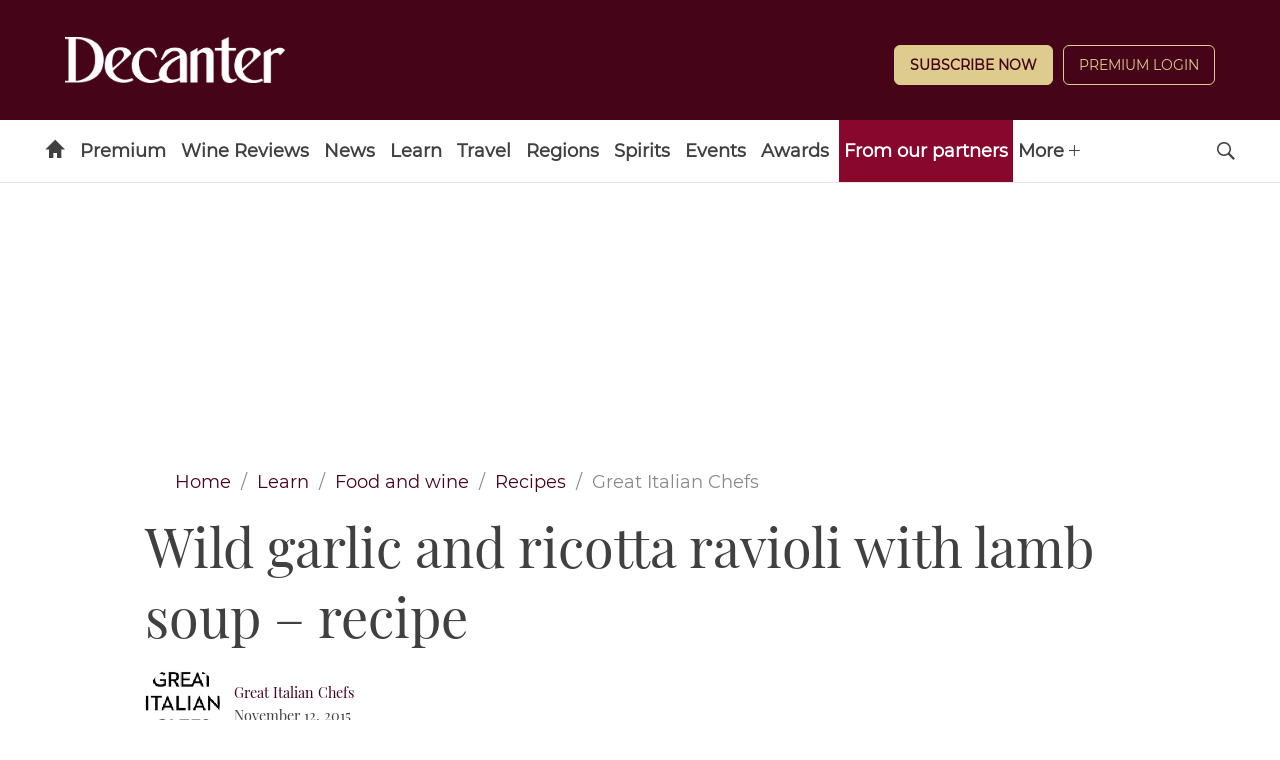

--- FILE ---
content_type: text/html; charset=UTF-8
request_url: https://www.decanter.com/learn/food/recipes/great-italian-chefs/wild-garlic-and-ricotta-ravioli-with-lamb-soup-recipe-281807/
body_size: 25317
content:
	<!doctype html>
<html lang="en" prefix="og: http://ogp.me/ns#" class="no-js">
<head>
    <meta charset="UTF-8" />
    <meta name="viewport" content="width=device-width, initial-scale=1.0" />
    
    <link rel="preconnect" href="https://ksassets.timeincuk.net" crossorigin>
<link rel="preconnect" href="https://js-sec.indexww.com" crossorigin>
<link rel="preconnect" href="https://display.apester.com" crossorigin>
<link rel="preconnect" href="https://player.apester.com" crossorigin>
<link rel="preconnect" href="https://renderer.apester.com" crossorigin>
<link rel="preconnect" href="https://static.apester.com" crossorigin>
<link rel="preconnect" href="https://content.jwplatform.com" crossorigin>
<link rel="preconnect" href="https://jwpltx.com" crossorigin>
<link rel="preconnect" href="https://ssl.p.jwpcdn.com" crossorigin>


    <title>Wild garlic and ricotta ravioli with lamb soup - recipe - Decanter</title>
<link rel="preload" href="https://www.decanter.com/wp-content/plugins/keystone-jwplayer/assets/css/main.css" as="style" onload="this.onload=null;this.rel='stylesheet'"><style>
@font-face {
	font-family: "keystone";
	font-weight: normal;
	font-style: normal;
	font-display: fallback;
	src:	url("//www.decanter.com/wp-content/themes/simba-theme/assets/fonts/standard.woff2?v=1767886822") format("woff2"),
	url("//www.decanter.com/wp-content/themes/simba-theme/assets/fonts/standard.woff?v=1767886822") format("woff");
}
.icon-spinner {
	background-image: url("//www.decanter.com/wp-content/themes/simba-theme/assets/images/spinner.gif");
}

</style><link rel="stylesheet" href="https://www.decanter.com/wp-content/themes/simba-theme/assets/css/sites/34.min.css?v=1767886822"><meta name='robots' content='max-image-preview:large' />
		<script type="text/javascript">
		window.ipcTags = {"site":"decanter","theme":"simba-theme","section":"learn","type":"article","cplatform":"keystone","dfp_config":{"required_tags":["type","section","site","subsection","tagging","pub","author","contentId","subtype","amp","single","page_slug","experiment"],"available_criteria":{"mobile":{"criteria":{"window_greater_than":{"width_minimum":0},"window_less_than_equal_to":{"width_maximum":727}},"display_mode":"mobile"},"desktop":{"criteria":{"window_greater_than":{"width_minimum":727}},"display_mode":"desktop"}},"slots":{"header-1":{"name":{"mobile":"mobilebanner01","desktop":"billboard01"},"criteria":["desktop","mobile"],"inview":false,"sizes":[[320,50]],"sizeMapping":[[[992,0],[[970,250],[970,90],[728,90],[728,1],"fluid"]],[[728,0],[[728,90],[728,1],"fluid"]],[[0,0],[[320,50],[300,50],[320,100],[300,100],[300,1],"fluid"]]]},"inline-1":{"name":"inline01","criteria":["desktop","mobile"],"inview":true,"sizes":[[320,50]],"sizeMapping":[[[992,0],[[970,250],[970,90],[728,90],[728,1],"fluid"]],[[728,0],[[728,90],[728,1],"fluid"]],[[0,0],[[300,250],[320,50],[300,50],[320,100],[300,100],[300,1],"fluid"]]]},"inline-2":{"name":"inline02","criteria":["desktop","mobile"],"inview":true,"sizes":[[320,50]],"sizeMapping":[[[992,0],[[970,250],[970,90],[728,90],[728,1],"fluid"]],[[728,0],[[728,90],[728,1],"fluid"]],[[0,0],[[300,250],[320,50],[300,50],[320,100],[300,100],[300,1],"fluid"]]]},"post-side-1":{"name":"mpu01","criteria":["desktop"],"inview":false,"sizes":[[300,250]],"sizeMapping":[[[728,0],[[300,600],[300,250],[300,50],[300,100],[300,1],"fluid"]]]},"post-side-2":{"name":"mpu02","criteria":["desktop"],"inview":true,"sizes":[[300,250]],"sizeMapping":[[[728,0],[[300,600],[300,250],[300,50],[300,100],[300,1],"fluid"]]]},"post-side-3":{"name":"mpu03","criteria":["desktop"],"inview":true,"sizes":[[300,250]],"sizeMapping":[[[728,0],[[300,600],[300,250],[300,50],[300,100],[300,1],"fluid"]]]},"post-side-4":{"name":"mpu04","criteria":["desktop"],"inview":true,"sizes":[[300,250]],"sizeMapping":[[[728,0],[[300,600],[300,250],[300,50],[300,100],[300,1],"fluid"]]]},"post-side-5":{"name":"mpu05","criteria":["desktop"],"inview":true,"sizes":[[300,250]],"sizeMapping":[[[728,0],[[300,600],[300,250],[300,50],[300,100],[300,1],"fluid"]]]},"post-inline-1":{"name":"mpu01","criteria":["mobile"],"inview":true,"sizes":[[320,50]],"sizeMapping":[[[0,0],[[300,250],[320,50],[300,50],[320,100],[300,100],[300,1],"fluid"]]]},"post-inline-2":{"name":"mpu02","criteria":["mobile"],"inview":true,"sizes":[[320,50]],"sizeMapping":[[[0,0],[[300,250],[320,50],[300,50],[320,100],[300,100],[300,1],"fluid"]]]},"post-inline-3":{"name":"mpu03","criteria":["mobile"],"inview":true,"sizes":[[320,50]],"sizeMapping":[[[0,0],[[300,250],[320,50],[300,50],[320,100],[300,100],[300,1],"fluid"]]]},"post-inline-4":{"name":"mpu04","criteria":["mobile"],"inview":true,"sizes":[[320,50]],"sizeMapping":[[[0,0],[[300,250],[320,50],[300,50],[320,100],[300,100],[300,1],"fluid"]]]},"post-inline-5":{"name":"mpu05","criteria":["mobile"],"inview":true,"sizes":[[320,50]],"sizeMapping":[[[0,0],[[300,250],[320,50],[300,50],[320,100],[300,100],[300,1],"fluid"]]]},"recipe-1":{"name":"mpu01","criteria":["mobile"],"inview":false,"sizes":[[320,50]],"sizeMapping":[[[0,0],[[300,250],[320,50],[300,50],[320,100],[300,100],[300,1],"fluid"]]]},"recipe-2":{"name":"mpu02","criteria":["mobile"],"inview":false,"sizes":[[320,50]],"sizeMapping":[[[0,0],[[300,250],[320,50],[300,50],[320,100],[300,100],[300,1],"fluid"]]]},"recipe-3":{"name":"mpu03","criteria":["mobile"],"inview":false,"sizes":[[320,50]],"sizeMapping":[[[0,0],[[300,250],[320,50],[300,50],[320,100],[300,100],[300,1],"fluid"]]]},"archive-1":{"name":"mpu01","criteria":["desktop"],"inview":false,"sizes":[[300,250]],"sizeMapping":[[[728,0],[[300,600],[300,250],[300,50],[300,100],[300,1],"fluid"]]]},"archive-2":{"name":"mpu02","criteria":["desktop"],"inview":true,"sizes":[[300,250]],"sizeMapping":[[[728,0],[[300,600],[300,250],[300,50],[300,100],[300,1],"fluid"]]]},"archive-3":{"name":"mpu03","criteria":["desktop"],"inview":true,"sizes":[[300,250]],"sizeMapping":[[[728,0],[[300,600],[300,250],[300,50],[300,100],[300,1],"fluid"]]]},"archive-4":{"name":"mpu04","criteria":["desktop"],"inview":true,"sizes":[[300,250]],"sizeMapping":[[[728,0],[[300,600],[300,250],[300,50],[300,100],[300,1],"fluid"]]]},"archive-5":{"name":"mpu05","criteria":["desktop"],"inview":true,"sizes":[[300,250]],"sizeMapping":[[[728,0],[[300,600],[300,250],[300,50],[300,100],[300,1],"fluid"]]]},"archive-inline-1":{"name":"mpu01","criteria":["mobile"],"inview":false,"sizes":[[300,250]],"sizeMapping":[[[0,0],[[300,250],[320,50],[300,50],[320,100],[300,100],[300,1],"fluid"]]]},"archive-inline-2":{"name":"mpu02","criteria":["mobile"],"inview":true,"sizes":[[300,250]],"sizeMapping":[[[0,0],[[300,250],[320,50],[300,50],[320,100],[300,100],[300,1],"fluid"]]]},"archive-inline-3":{"name":"mpu03","criteria":["mobile"],"inview":true,"sizes":[[300,250]],"sizeMapping":[[[0,0],[[300,250],[320,50],[300,50],[320,100],[300,100],[300,1],"fluid"]]]},"archive-inline-4":{"name":"mpu04","criteria":["mobile"],"inview":true,"sizes":[[300,250]],"sizeMapping":[[[0,0],[[300,250],[320,50],[300,50],[320,100],[300,100],[300,1],"fluid"]]]},"archive-inline-5":{"name":"mpu05","criteria":["mobile"],"inview":true,"sizes":[[300,250]],"sizeMapping":[[[0,0],[[300,250],[320,50],[300,50],[320,100],[300,100],[300,1],"fluid"]]]},"gallery-1":{"name":{"desktop":"mpu01","mobile":"mpu02"},"criteria":["desktop","mobile"],"inview":true,"sizes":[[300,250]],"sizeMapping":[[[728,0],[[300,600],[300,250],[300,50],[300,100],[300,1],"fluid"]],[[0,0],[[300,250],[320,50],[300,50],[320,100],[300,100],[300,1],"fluid"]]]},"gallery-2":{"name":{"desktop":"mpu02","mobile":"mpu03"},"criteria":["desktop","mobile"],"inview":true,"sizes":[[300,250]],"sizeMapping":[[[728,0],[[300,600],[300,250],[300,50],[300,100],[300,1],"fluid"]],[[0,0],[[300,250],[320,50],[300,50],[320,100],[300,100],[300,1],"fluid"]]]},"gallery-3":{"name":{"desktop":"mpu03","mobile":"mpu04"},"criteria":["desktop","mobile"],"inview":true,"sizes":[[300,250]],"sizeMapping":[[[728,0],[[300,600],[300,250],[300,50],[300,100],[300,1],"fluid"]],[[0,0],[[300,250],[320,50],[300,50],[320,100],[300,100],[300,1],"fluid"]]]},"gallery-4":{"name":{"desktop":"mpu04","mobile":"mpu05"},"criteria":["desktop","mobile"],"inview":true,"sizes":[[300,250]],"sizeMapping":[[[728,0],[[300,600],[300,250],[300,50],[300,100],[300,1],"fluid"]],[[0,0],[[300,250],[320,50],[300,50],[320,100],[300,100],[300,1],"fluid"]]]},"gallery-5":{"name":{"desktop":"mpu05","mobile":"mpu06"},"criteria":["desktop","mobile"],"inview":true,"sizes":[[300,250]],"sizeMapping":[[[728,0],[[300,600],[300,250],[300,50],[300,100],[300,1],"fluid"]],[[0,0],[[300,250],[320,50],[300,50],[320,100],[300,100],[300,1],"fluid"]]]},"gallery-6":{"name":{"desktop":"mpu06","mobile":"mpu07"},"criteria":["desktop","mobile"],"inview":true,"sizes":[[300,250]],"sizeMapping":[[[728,0],[[300,600],[300,250],[300,50],[300,100],[300,1],"fluid"]],[[0,0],[[300,250],[320,50],[300,50],[320,100],[300,100],[300,1],"fluid"]]]},"gallery-7":{"name":{"desktop":"mpu07","mobile":"mpu08"},"criteria":["desktop","mobile"],"inview":true,"sizes":[[300,250]],"sizeMapping":[[[728,0],[[300,600],[300,250],[300,50],[300,100],[300,1],"fluid"]],[[0,0],[[300,250],[320,50],[300,50],[320,100],[300,100],[300,1],"fluid"]]]},"gallery-8":{"name":{"desktop":"mpu08","mobile":"mpu09"},"criteria":["desktop","mobile"],"inview":true,"sizes":[[300,250]],"sizeMapping":[[[728,0],[[300,600],[300,250],[300,50],[300,100],[300,1],"fluid"]],[[0,0],[[300,250],[320,50],[300,50],[320,100],[300,100],[300,1],"fluid"]]]},"gallery-9":{"name":{"desktop":"mpu09","mobile":"mpu10"},"criteria":["desktop","mobile"],"inview":true,"sizes":[[300,250]],"sizeMapping":[[[728,0],[[300,600],[300,250],[300,50],[300,100],[300,1],"fluid"]],[[0,0],[[300,250],[320,50],[300,50],[320,100],[300,100],[300,1],"fluid"]]]},"gallery-10":{"name":{"desktop":"mpu010","mobile":"mpu11"},"criteria":["desktop","mobile"],"inview":true,"sizes":[[300,250]],"sizeMapping":[[[728,0],[[300,600],[300,250],[300,50],[300,100],[300,1],"fluid"]],[[0,0],[[300,250],[320,50],[300,50],[320,100],[300,100],[300,1],"fluid"]]]},"gallery-inline-1":{"name":"gallery_banner01","criteria":["desktop"],"inview":true,"sizes":[[320,50]],"sizeMapping":[[[992,0],[[970,250],[970,90],[728,90],[728,1],"fluid"]],[[728,0],[[728,90],[728,1],"fluid"]]]},"gallery-inline-2":{"name":"gallery_banner02","criteria":["desktop"],"inview":true,"sizes":[[320,50]],"sizeMapping":[[[992,0],[[970,250],[970,90],[728,90],[728,1],"fluid"]],[[728,0],[[728,90],[728,1],"fluid"]]]},"gallery-inline-3":{"name":"gallery_banner03","criteria":["desktop"],"inview":true,"sizes":[[320,50]],"sizeMapping":[[[992,0],[[970,250],[970,90],[728,90],[728,1],"fluid"]],[[728,0],[[728,90],[728,1],"fluid"]]]},"gallery-inline-4":{"name":"gallery_banner04","criteria":["desktop"],"inview":true,"sizes":[[320,50]],"sizeMapping":[[[992,0],[[970,250],[970,90],[728,90],[728,1],"fluid"]],[[728,0],[[728,90],[728,1],"fluid"]]]},"gallery-inline-5":{"name":"gallery_banner05","criteria":["desktop"],"inview":true,"sizes":[[320,50]],"sizeMapping":[[[992,0],[[970,250],[970,90],[728,90],[728,1],"fluid"]],[[728,0],[[728,90],[728,1],"fluid"]]]},"gallery-inline-6":{"name":"gallery_banner06","criteria":["desktop"],"inview":true,"sizes":[[320,50]],"sizeMapping":[[[992,0],[[970,250],[970,90],[728,90],[728,1],"fluid"]],[[728,0],[[728,90],[728,1],"fluid"]]]},"gallery-inline-7":{"name":"gallery_banner07","criteria":["desktop"],"inview":true,"sizes":[[320,50]],"sizeMapping":[[[992,0],[[970,250],[970,90],[728,90],[728,1],"fluid"]],[[728,0],[[728,90],[728,1],"fluid"]]]},"gallery-inline-8":{"name":"gallery_banner08","criteria":["desktop"],"inview":true,"sizes":[[320,50]],"sizeMapping":[[[992,0],[[970,250],[970,90],[728,90],[728,1],"fluid"]],[[728,0],[[728,90],[728,1],"fluid"]]]},"gallery-inline-9":{"name":"gallery_banner09","criteria":["desktop"],"inview":true,"sizes":[[320,50]],"sizeMapping":[[[992,0],[[970,250],[970,90],[728,90],[728,1],"fluid"]],[[728,0],[[728,90],[728,1],"fluid"]]]},"gallery-inline-10":{"name":"gallery_banner10","criteria":["desktop"],"inview":true,"sizes":[[320,50]],"sizeMapping":[[[992,0],[[970,250],[970,90],[728,90],[728,1],"fluid"]],[[728,0],[[728,90],[728,1],"fluid"]]]},"showcase-1":{"name":{"desktop":"mpu01","mobile":"mpu02"},"criteria":["desktop","mobile"],"inview":true,"sizes":[[300,250]],"sizeMapping":[[[728,0],[[300,600],[300,250],[300,50],[300,100],[300,1],"fluid"]],[[0,0],[[300,250],[320,50],[300,50],[320,100],[300,100],[300,1],"fluid"]]]},"showcase-2":{"name":{"desktop":"mpu02","mobile":"mpu03"},"criteria":["desktop","mobile"],"inview":true,"sizes":[[300,250]],"sizeMapping":[[[728,0],[[300,600],[300,250],[300,50],[300,100],[300,1],"fluid"]],[[0,0],[[300,250],[320,50],[300,50],[320,100],[300,100],[300,1],"fluid"]]]},"showcase-3":{"name":{"desktop":"mpu03","mobile":"mpu04"},"criteria":["desktop","mobile"],"inview":true,"sizes":[[300,250]],"sizeMapping":[[[728,0],[[300,600],[300,250],[300,50],[300,100],[300,1],"fluid"]],[[0,0],[[300,250],[320,50],[300,50],[320,100],[300,100],[300,1],"fluid"]]]},"showcase-4":{"name":{"desktop":"mpu04","mobile":"mpu05"},"criteria":["desktop","mobile"],"inview":true,"sizes":[[300,250]],"sizeMapping":[[[728,0],[[300,600],[300,250],[300,50],[300,100],[300,1],"fluid"]],[[0,0],[[300,250],[320,50],[300,50],[320,100],[300,100],[300,1],"fluid"]]]},"showcase-5":{"name":{"desktop":"mpu05","mobile":"mpu06"},"criteria":["desktop","mobile"],"inview":true,"sizes":[[300,250]],"sizeMapping":[[[728,0],[[300,600],[300,250],[300,50],[300,100],[300,1],"fluid"]],[[0,0],[[300,250],[320,50],[300,50],[320,100],[300,100],[300,1],"fluid"]]]},"showcase-6":{"name":{"desktop":"mpu06","mobile":"mpu07"},"criteria":["desktop","mobile"],"inview":true,"sizes":[[300,250]],"sizeMapping":[[[728,0],[[300,600],[300,250],[300,50],[300,100],[300,1],"fluid"]],[[0,0],[[300,250],[320,50],[300,50],[320,100],[300,100],[300,1],"fluid"]]]},"showcase-7":{"name":{"desktop":"mpu07","mobile":"mpu08"},"criteria":["desktop","mobile"],"inview":true,"sizes":[[300,250]],"sizeMapping":[[[728,0],[[300,600],[300,250],[300,50],[300,100],[300,1],"fluid"]],[[0,0],[[300,250],[320,50],[300,50],[320,100],[300,100],[300,1],"fluid"]]]},"showcase-8":{"name":{"desktop":"mpu08","mobile":"mpu09"},"criteria":["desktop","mobile"],"inview":true,"sizes":[[300,250]],"sizeMapping":[[[728,0],[[300,600],[300,250],[300,50],[300,100],[300,1],"fluid"]],[[0,0],[[300,250],[320,50],[300,50],[320,100],[300,100],[300,1],"fluid"]]]},"showcase-9":{"name":{"desktop":"mpu09","mobile":"mpu10"},"criteria":["desktop","mobile"],"inview":true,"sizes":[[300,250]],"sizeMapping":[[[728,0],[[300,600],[300,250],[300,50],[300,100],[300,1],"fluid"]],[[0,0],[[300,250],[320,50],[300,50],[320,100],[300,100],[300,1],"fluid"]]]},"showcase-10":{"name":{"desktop":"mpu010","mobile":"mpu11"},"criteria":["desktop","mobile"],"inview":true,"sizes":[[300,250]],"sizeMapping":[[[728,0],[[300,600],[300,250],[300,50],[300,100],[300,1],"fluid"]],[[0,0],[[300,250],[320,50],[300,50],[320,100],[300,100],[300,1],"fluid"]]]},"showcase-inline-1":{"name":"showcase_banner01","criteria":["desktop"],"inview":true,"sizes":[[320,50]],"sizeMapping":[[[992,0],[[970,250],[970,90],[728,90],[728,1],"fluid"]],[[728,0],[[728,90],[728,1],"fluid"]]]},"showcase-inline-2":{"name":"showcase_banner02","criteria":["desktop"],"inview":true,"sizes":[[320,50]],"sizeMapping":[[[992,0],[[970,250],[970,90],[728,90],[728,1],"fluid"]],[[728,0],[[728,90],[728,1],"fluid"]]]},"showcase-inline-3":{"name":"showcase_banner03","criteria":["desktop"],"inview":true,"sizes":[[320,50]],"sizeMapping":[[[992,0],[[970,250],[970,90],[728,90],[728,1],"fluid"]],[[728,0],[[728,90],[728,1],"fluid"]]]},"showcase-inline-4":{"name":"showcase_banner04","criteria":["desktop"],"inview":true,"sizes":[[320,50]],"sizeMapping":[[[992,0],[[970,250],[970,90],[728,90],[728,1],"fluid"]],[[728,0],[[728,90],[728,1],"fluid"]]]},"showcase-inline-5":{"name":"showcase_banner05","criteria":["desktop"],"inview":true,"sizes":[[320,50]],"sizeMapping":[[[992,0],[[970,250],[970,90],[728,90],[728,1],"fluid"]],[[728,0],[[728,90],[728,1],"fluid"]]]},"showcase-inline-6":{"name":"showcase_banner06","criteria":["desktop"],"inview":true,"sizes":[[320,50]],"sizeMapping":[[[992,0],[[970,250],[970,90],[728,90],[728,1],"fluid"]],[[728,0],[[728,90],[728,1],"fluid"]]]},"showcase-inline-7":{"name":"showcase_banner07","criteria":["desktop"],"inview":true,"sizes":[[320,50]],"sizeMapping":[[[992,0],[[970,250],[970,90],[728,90],[728,1],"fluid"]],[[728,0],[[728,90],[728,1],"fluid"]]]},"showcase-inline-8":{"name":"showcase_banner08","criteria":["desktop"],"inview":true,"sizes":[[320,50]],"sizeMapping":[[[992,0],[[970,250],[970,90],[728,90],[728,1],"fluid"]],[[728,0],[[728,90],[728,1],"fluid"]]]},"showcase-inline-9":{"name":"showcase_banner09","criteria":["desktop"],"inview":true,"sizes":[[320,50]],"sizeMapping":[[[992,0],[[970,250],[970,90],[728,90],[728,1],"fluid"]],[[728,0],[[728,90],[728,1],"fluid"]]]},"showcase-inline-10":{"name":"showcase_banner10","criteria":["desktop"],"inview":true,"sizes":[[320,50]],"sizeMapping":[[[992,0],[[970,250],[970,90],[728,90],[728,1],"fluid"]],[[728,0],[[728,90],[728,1],"fluid"]]]},"instream":{"name":"instream","inview":false,"criteria":["desktop","tablet","mobile"],"sizes":[11,3]},"sovrn":{"name":"sovrn","inview":false,"criteria":["desktop","tablet","mobile"],"sizes":[12,2]},"gumgum":{"name":"gumgum","inview":false,"criteria":["desktop","tablet","mobile"],"sizes":[8,3]},"dfpad-overlay":{"name":"dfpad-overlay","inview":false,"criteria":["desktop","tablet","mobile"],"sizes":[1,1]}},"premium_page_types":["magazine","premium","staticpage"]},"env":"prod","geo":"","skimlinks_enabled":true,"pxslot_base":"article","amp":false,"experiment":249,"meta_title":"Wild garlic and ricotta ravioli with lamb soup - recipe","meta_description":"This hearty pasta dish from Giorgio e Gia Petro matches a meaty lamb broth with creamy ravioli parcels, stuffed with a fragrant wild garlic and ricotta mix.","page_slug":"\/learn\/food\/recipes\/great-italian-chefs\/wild-garlic-and-ricotta-ravioli-with-lamb-soup-recipe-281807\/","contentId":281807,"subtype":"image","tagging":["category:food","category:great_italian_chefs","category:learn","category:recipes","post_tag:great_italian_chefs","post_tag:meat","post_tag:pasta","post_tag:recipes","post_tag:starter","publication_name:decanter","author:gichefs_"],"author":"gichefs_","authorName":"Great Italian Chefs","datePublished":"20151112","hourPublished":"10","minPublished":"58","dateUpdated":"20151114","hourUpdated":"11","minUpdated":"11","subsection":"food","single":true,"pub":"decanter","template":"single-post"};
		</script>

<!-- This site is optimized with the Yoast SEO plugin v11.2.1 - https://yoast.com/wordpress/plugins/seo/ -->
<meta name="description" content="This hearty pasta dish from Giorgio e Gia Petro matches a meaty lamb broth with creamy ravioli parcels, stuffed with a fragrant wild garlic and ricotta mix."/>
<link rel="canonical" href="https://www.decanter.com/learn/food/recipes/great-italian-chefs/wild-garlic-and-ricotta-ravioli-with-lamb-soup-recipe-281807/" />
<meta property="og:locale" content="en_US" />
<meta property="og:type" content="article" />
<meta property="og:title" content="Wild garlic and ricotta ravioli with lamb soup - recipe - Decanter" />
<meta property="og:description" content="This hearty pasta dish from Giorgio e Gia Petro matches a meaty lamb broth with creamy ravioli parcels, stuffed with a fragrant wild garlic and ricotta mix." />
<meta property="og:url" content="https://www.decanter.com/learn/food/recipes/great-italian-chefs/wild-garlic-and-ricotta-ravioli-with-lamb-soup-recipe-281807/" />
<meta property="og:site_name" content="Decanter" />
<meta property="article:publisher" content="http://www.facebook.com/decanter" />
<meta property="article:tag" content="Great Italian Chefs" />
<meta property="article:tag" content="Meat" />
<meta property="article:tag" content="Pasta" />
<meta property="article:tag" content="Recipes" />
<meta property="article:tag" content="Starter" />
<meta property="article:section" content="Great Italian Chefs" />
<meta property="article:published_time" content="2015-11-12T10:58:25+00:00" />
<meta property="article:modified_time" content="2015-11-14T11:11:05+00:00" />
<meta property="og:updated_time" content="2015-11-14T11:11:05+00:00" />
<meta property="og:image" content="https://keyassets.timeincuk.net/inspirewp/live/wp-content/uploads/sites/34/2015/11/Wild-garlic-and-ricotta-ravioli-with-lamb-soup.jpg" />
<meta property="og:image:secure_url" content="https://keyassets.timeincuk.net/inspirewp/live/wp-content/uploads/sites/34/2015/11/Wild-garlic-and-ricotta-ravioli-with-lamb-soup.jpg" />
<meta property="og:image:width" content="630" />
<meta property="og:image:height" content="400" />
<meta name="twitter:card" content="summary_large_image" />
<meta name="twitter:description" content="This hearty pasta dish from Giorgio e Gia Petro matches a meaty lamb broth with creamy ravioli parcels, stuffed with a fragrant wild garlic and ricotta mix." />
<meta name="twitter:title" content="Wild garlic and ricotta ravioli with lamb soup - recipe - Decanter" />
<meta name="twitter:site" content="@Decanter" />
<meta name="twitter:image" content="https://keyassets.timeincuk.net/inspirewp/live/wp-content/uploads/sites/34/2015/11/Wild-garlic-and-ricotta-ravioli-with-lamb-soup.jpg" />
<meta name="twitter:creator" content="@gitlchefs" />
<script type='application/ld+json' class='yoast-schema-graph yoast-schema-graph--main'>{"@context":"https://schema.org","@graph":[{"@type":"Organization","@id":"https://www.decanter.com/#organization","name":"Decanter","url":"https://www.decanter.com/","sameAs":["http://www.facebook.com/decanter","http://www.instagram.com/decanter","http://www.youtube.com/user/Decantermagazine","http://www.pinterest.com/decanter/","https://twitter.com/Decanter"]},{"@type":"WebSite","@id":"https://www.decanter.com/#website","url":"https://www.decanter.com/","name":"Decanter","publisher":{"@id":"https://www.decanter.com/#organization"},"potentialAction":{"@type":"SearchAction","target":"https://www.decanter.com/?s={search_term_string}","query-input":"required name=search_term_string"}},{"@type":"WebPage","@id":"https://www.decanter.com/learn/food/recipes/great-italian-chefs/wild-garlic-and-ricotta-ravioli-with-lamb-soup-recipe-281807/#webpage","url":"https://www.decanter.com/learn/food/recipes/great-italian-chefs/wild-garlic-and-ricotta-ravioli-with-lamb-soup-recipe-281807/","inLanguage":"en-US","name":"Wild garlic and ricotta ravioli with lamb soup - recipe - Decanter","isPartOf":{"@id":"https://www.decanter.com/#website"},"image":{"@type":"ImageObject","@id":"https://www.decanter.com/learn/food/recipes/great-italian-chefs/wild-garlic-and-ricotta-ravioli-with-lamb-soup-recipe-281807/#primaryimage","url":"https://keyassets.timeincuk.net/inspirewp/live/wp-content/uploads/sites/34/2015/11/Wild-garlic-and-ricotta-ravioli-with-lamb-soup.jpg","width":630,"height":400,"caption":"Wild garlic and ricotta ravioli with lamb soup"},"primaryImageOfPage":{"@id":"https://www.decanter.com/learn/food/recipes/great-italian-chefs/wild-garlic-and-ricotta-ravioli-with-lamb-soup-recipe-281807/#primaryimage"},"datePublished":"2015-11-12T10:58:25+00:00","dateModified":"2015-11-14T11:11:05+00:00","description":"This hearty pasta dish from Giorgio e Gia Petro matches a meaty lamb broth with creamy ravioli parcels, stuffed with a fragrant wild garlic and ricotta mix.","breadcrumb":{"@id":"https://www.decanter.com/learn/food/recipes/great-italian-chefs/wild-garlic-and-ricotta-ravioli-with-lamb-soup-recipe-281807/#breadcrumb"}},{"@type":"BreadcrumbList","@id":"https://www.decanter.com/learn/food/recipes/great-italian-chefs/wild-garlic-and-ricotta-ravioli-with-lamb-soup-recipe-281807/#breadcrumb","itemListElement":[{"@type":"ListItem","position":1,"item":{"@type":"WebPage","@id":"https://www.decanter.com/","url":"https://www.decanter.com/","name":"Home"}},{"@type":"ListItem","position":2,"item":{"@type":"WebPage","@id":"https://www.decanter.com/learn/","url":"https://www.decanter.com/learn/","name":"Learn"}},{"@type":"ListItem","position":3,"item":{"@type":"WebPage","@id":"https://www.decanter.com/learn/food/","url":"https://www.decanter.com/learn/food/","name":"Food and wine"}},{"@type":"ListItem","position":4,"item":{"@type":"WebPage","@id":"https://www.decanter.com/learn/food/recipes/","url":"https://www.decanter.com/learn/food/recipes/","name":"Recipes"}},{"@type":"ListItem","position":5,"item":{"@type":"WebPage","@id":"https://www.decanter.com/learn/food/recipes/great-italian-chefs/","url":"https://www.decanter.com/learn/food/recipes/great-italian-chefs/","name":"Great Italian Chefs"}},{"@type":"ListItem","position":6,"item":{"@type":"WebPage","@id":"https://www.decanter.com/learn/food/recipes/great-italian-chefs/wild-garlic-and-ricotta-ravioli-with-lamb-soup-recipe-281807/","url":"https://www.decanter.com/learn/food/recipes/great-italian-chefs/wild-garlic-and-ricotta-ravioli-with-lamb-soup-recipe-281807/","name":"Wild garlic and ricotta ravioli with lamb soup &#8211; recipe"}}]},{"@type":"Article","@id":"https://www.decanter.com/learn/food/recipes/great-italian-chefs/wild-garlic-and-ricotta-ravioli-with-lamb-soup-recipe-281807/#article","isPartOf":{"@id":"https://www.decanter.com/learn/food/recipes/great-italian-chefs/wild-garlic-and-ricotta-ravioli-with-lamb-soup-recipe-281807/#webpage"},"author":{"@id":"https://www.decanter.com/author/greatitalianchefs/#author","name":"Great Italian Chefs"},"publisher":{"@id":"https://www.decanter.com/#organization"},"headline":"Wild garlic and ricotta ravioli with lamb soup &#8211; recipe","datePublished":"2015-11-12T10:58:25+00:00","dateModified":"2015-11-14T11:11:05+00:00","commentCount":0,"mainEntityOfPage":"https://www.decanter.com/learn/food/recipes/great-italian-chefs/wild-garlic-and-ricotta-ravioli-with-lamb-soup-recipe-281807/#webpage","image":{"@id":"https://www.decanter.com/learn/food/recipes/great-italian-chefs/wild-garlic-and-ricotta-ravioli-with-lamb-soup-recipe-281807/#primaryimage"},"keywords":"Great Italian Chefs,Meat,Pasta,Recipes,Starter","articleSection":"Food and wine,Great Italian Chefs,Learn,Recipes"},{"@type":"Person","@id":"https://www.decanter.com/author/greatitalianchefs/#author","name":"Great Italian Chefs","image":{"@type":"ImageObject","@id":"https://www.decanter.com/#personlogo","url":"https://keyassets.timeincuk.net/inspirewp/live/wp-content/uploads/sites/34/2019/08/GreatItalianChefs.jpg","caption":"Great Italian Chefs"},"description":"<p class=\"p1\"><span class=\"s1\">Great Italian Chefs gathers together seasonal Italian food and drink recipes from some of Italy\u2019s best chefs. In partnership with Decanter, Great Italian Chefs have shared recipes for food and wine lovers such as \u2018fros\u00e9\u2019 cocktails and ricotta ravioli with lamb soup. It works with chefs such as Nadia Santini, from Dal Pescatore and Giancarlo Morelli, from Pomiroeu\u00a0restaurant.</span></p>","sameAs":["https://twitter.com/gitlchefs"]}]}</script>
<!-- / Yoast SEO plugin. -->

<link rel="alternate" type="application/rss+xml" title="Decanter &raquo; Feed" href="https://www.decanter.com/feed/" />
<script>
            window.pdl = window.pdl || {};
            /* Block all non-essential cookies, including gckp, until tp.consent() grants them */
            window.pdl.requireConsent = 'v2';
            </script>		<style type="text/css">
			#wpadminbar #wp-admin-bar-my-networks > .ab-item:first-child:before {
				content: "\f325";
				top: 3px;
			}
		</style>
		<style id='classic-theme-styles-inline-css' type='text/css'>
/*! This file is auto-generated */
.wp-block-button__link{color:#fff;background-color:#32373c;border-radius:9999px;box-shadow:none;text-decoration:none;padding:calc(.667em + 2px) calc(1.333em + 2px);font-size:1.125em}.wp-block-file__button{background:#32373c;color:#fff;text-decoration:none}
</style>
<style id='global-styles-inline-css' type='text/css'>
body{--wp--preset--color--black: #000000;--wp--preset--color--cyan-bluish-gray: #abb8c3;--wp--preset--color--white: #ffffff;--wp--preset--color--pale-pink: #f78da7;--wp--preset--color--vivid-red: #cf2e2e;--wp--preset--color--luminous-vivid-orange: #ff6900;--wp--preset--color--luminous-vivid-amber: #fcb900;--wp--preset--color--light-green-cyan: #7bdcb5;--wp--preset--color--vivid-green-cyan: #00d084;--wp--preset--color--pale-cyan-blue: #8ed1fc;--wp--preset--color--vivid-cyan-blue: #0693e3;--wp--preset--color--vivid-purple: #9b51e0;--wp--preset--gradient--vivid-cyan-blue-to-vivid-purple: linear-gradient(135deg,rgba(6,147,227,1) 0%,rgb(155,81,224) 100%);--wp--preset--gradient--light-green-cyan-to-vivid-green-cyan: linear-gradient(135deg,rgb(122,220,180) 0%,rgb(0,208,130) 100%);--wp--preset--gradient--luminous-vivid-amber-to-luminous-vivid-orange: linear-gradient(135deg,rgba(252,185,0,1) 0%,rgba(255,105,0,1) 100%);--wp--preset--gradient--luminous-vivid-orange-to-vivid-red: linear-gradient(135deg,rgba(255,105,0,1) 0%,rgb(207,46,46) 100%);--wp--preset--gradient--very-light-gray-to-cyan-bluish-gray: linear-gradient(135deg,rgb(238,238,238) 0%,rgb(169,184,195) 100%);--wp--preset--gradient--cool-to-warm-spectrum: linear-gradient(135deg,rgb(74,234,220) 0%,rgb(151,120,209) 20%,rgb(207,42,186) 40%,rgb(238,44,130) 60%,rgb(251,105,98) 80%,rgb(254,248,76) 100%);--wp--preset--gradient--blush-light-purple: linear-gradient(135deg,rgb(255,206,236) 0%,rgb(152,150,240) 100%);--wp--preset--gradient--blush-bordeaux: linear-gradient(135deg,rgb(254,205,165) 0%,rgb(254,45,45) 50%,rgb(107,0,62) 100%);--wp--preset--gradient--luminous-dusk: linear-gradient(135deg,rgb(255,203,112) 0%,rgb(199,81,192) 50%,rgb(65,88,208) 100%);--wp--preset--gradient--pale-ocean: linear-gradient(135deg,rgb(255,245,203) 0%,rgb(182,227,212) 50%,rgb(51,167,181) 100%);--wp--preset--gradient--electric-grass: linear-gradient(135deg,rgb(202,248,128) 0%,rgb(113,206,126) 100%);--wp--preset--gradient--midnight: linear-gradient(135deg,rgb(2,3,129) 0%,rgb(40,116,252) 100%);--wp--preset--font-size--small: 13px;--wp--preset--font-size--medium: 20px;--wp--preset--font-size--large: 36px;--wp--preset--font-size--x-large: 42px;--wp--preset--spacing--20: 0.44rem;--wp--preset--spacing--30: 0.67rem;--wp--preset--spacing--40: 1rem;--wp--preset--spacing--50: 1.5rem;--wp--preset--spacing--60: 2.25rem;--wp--preset--spacing--70: 3.38rem;--wp--preset--spacing--80: 5.06rem;--wp--preset--shadow--natural: 6px 6px 9px rgba(0, 0, 0, 0.2);--wp--preset--shadow--deep: 12px 12px 50px rgba(0, 0, 0, 0.4);--wp--preset--shadow--sharp: 6px 6px 0px rgba(0, 0, 0, 0.2);--wp--preset--shadow--outlined: 6px 6px 0px -3px rgba(255, 255, 255, 1), 6px 6px rgba(0, 0, 0, 1);--wp--preset--shadow--crisp: 6px 6px 0px rgba(0, 0, 0, 1);}:where(.is-layout-flex){gap: 0.5em;}:where(.is-layout-grid){gap: 0.5em;}body .is-layout-flow > .alignleft{float: left;margin-inline-start: 0;margin-inline-end: 2em;}body .is-layout-flow > .alignright{float: right;margin-inline-start: 2em;margin-inline-end: 0;}body .is-layout-flow > .aligncenter{margin-left: auto !important;margin-right: auto !important;}body .is-layout-constrained > .alignleft{float: left;margin-inline-start: 0;margin-inline-end: 2em;}body .is-layout-constrained > .alignright{float: right;margin-inline-start: 2em;margin-inline-end: 0;}body .is-layout-constrained > .aligncenter{margin-left: auto !important;margin-right: auto !important;}body .is-layout-constrained > :where(:not(.alignleft):not(.alignright):not(.alignfull)){max-width: var(--wp--style--global--content-size);margin-left: auto !important;margin-right: auto !important;}body .is-layout-constrained > .alignwide{max-width: var(--wp--style--global--wide-size);}body .is-layout-flex{display: flex;}body .is-layout-flex{flex-wrap: wrap;align-items: center;}body .is-layout-flex > *{margin: 0;}body .is-layout-grid{display: grid;}body .is-layout-grid > *{margin: 0;}:where(.wp-block-columns.is-layout-flex){gap: 2em;}:where(.wp-block-columns.is-layout-grid){gap: 2em;}:where(.wp-block-post-template.is-layout-flex){gap: 1.25em;}:where(.wp-block-post-template.is-layout-grid){gap: 1.25em;}.has-black-color{color: var(--wp--preset--color--black) !important;}.has-cyan-bluish-gray-color{color: var(--wp--preset--color--cyan-bluish-gray) !important;}.has-white-color{color: var(--wp--preset--color--white) !important;}.has-pale-pink-color{color: var(--wp--preset--color--pale-pink) !important;}.has-vivid-red-color{color: var(--wp--preset--color--vivid-red) !important;}.has-luminous-vivid-orange-color{color: var(--wp--preset--color--luminous-vivid-orange) !important;}.has-luminous-vivid-amber-color{color: var(--wp--preset--color--luminous-vivid-amber) !important;}.has-light-green-cyan-color{color: var(--wp--preset--color--light-green-cyan) !important;}.has-vivid-green-cyan-color{color: var(--wp--preset--color--vivid-green-cyan) !important;}.has-pale-cyan-blue-color{color: var(--wp--preset--color--pale-cyan-blue) !important;}.has-vivid-cyan-blue-color{color: var(--wp--preset--color--vivid-cyan-blue) !important;}.has-vivid-purple-color{color: var(--wp--preset--color--vivid-purple) !important;}.has-black-background-color{background-color: var(--wp--preset--color--black) !important;}.has-cyan-bluish-gray-background-color{background-color: var(--wp--preset--color--cyan-bluish-gray) !important;}.has-white-background-color{background-color: var(--wp--preset--color--white) !important;}.has-pale-pink-background-color{background-color: var(--wp--preset--color--pale-pink) !important;}.has-vivid-red-background-color{background-color: var(--wp--preset--color--vivid-red) !important;}.has-luminous-vivid-orange-background-color{background-color: var(--wp--preset--color--luminous-vivid-orange) !important;}.has-luminous-vivid-amber-background-color{background-color: var(--wp--preset--color--luminous-vivid-amber) !important;}.has-light-green-cyan-background-color{background-color: var(--wp--preset--color--light-green-cyan) !important;}.has-vivid-green-cyan-background-color{background-color: var(--wp--preset--color--vivid-green-cyan) !important;}.has-pale-cyan-blue-background-color{background-color: var(--wp--preset--color--pale-cyan-blue) !important;}.has-vivid-cyan-blue-background-color{background-color: var(--wp--preset--color--vivid-cyan-blue) !important;}.has-vivid-purple-background-color{background-color: var(--wp--preset--color--vivid-purple) !important;}.has-black-border-color{border-color: var(--wp--preset--color--black) !important;}.has-cyan-bluish-gray-border-color{border-color: var(--wp--preset--color--cyan-bluish-gray) !important;}.has-white-border-color{border-color: var(--wp--preset--color--white) !important;}.has-pale-pink-border-color{border-color: var(--wp--preset--color--pale-pink) !important;}.has-vivid-red-border-color{border-color: var(--wp--preset--color--vivid-red) !important;}.has-luminous-vivid-orange-border-color{border-color: var(--wp--preset--color--luminous-vivid-orange) !important;}.has-luminous-vivid-amber-border-color{border-color: var(--wp--preset--color--luminous-vivid-amber) !important;}.has-light-green-cyan-border-color{border-color: var(--wp--preset--color--light-green-cyan) !important;}.has-vivid-green-cyan-border-color{border-color: var(--wp--preset--color--vivid-green-cyan) !important;}.has-pale-cyan-blue-border-color{border-color: var(--wp--preset--color--pale-cyan-blue) !important;}.has-vivid-cyan-blue-border-color{border-color: var(--wp--preset--color--vivid-cyan-blue) !important;}.has-vivid-purple-border-color{border-color: var(--wp--preset--color--vivid-purple) !important;}.has-vivid-cyan-blue-to-vivid-purple-gradient-background{background: var(--wp--preset--gradient--vivid-cyan-blue-to-vivid-purple) !important;}.has-light-green-cyan-to-vivid-green-cyan-gradient-background{background: var(--wp--preset--gradient--light-green-cyan-to-vivid-green-cyan) !important;}.has-luminous-vivid-amber-to-luminous-vivid-orange-gradient-background{background: var(--wp--preset--gradient--luminous-vivid-amber-to-luminous-vivid-orange) !important;}.has-luminous-vivid-orange-to-vivid-red-gradient-background{background: var(--wp--preset--gradient--luminous-vivid-orange-to-vivid-red) !important;}.has-very-light-gray-to-cyan-bluish-gray-gradient-background{background: var(--wp--preset--gradient--very-light-gray-to-cyan-bluish-gray) !important;}.has-cool-to-warm-spectrum-gradient-background{background: var(--wp--preset--gradient--cool-to-warm-spectrum) !important;}.has-blush-light-purple-gradient-background{background: var(--wp--preset--gradient--blush-light-purple) !important;}.has-blush-bordeaux-gradient-background{background: var(--wp--preset--gradient--blush-bordeaux) !important;}.has-luminous-dusk-gradient-background{background: var(--wp--preset--gradient--luminous-dusk) !important;}.has-pale-ocean-gradient-background{background: var(--wp--preset--gradient--pale-ocean) !important;}.has-electric-grass-gradient-background{background: var(--wp--preset--gradient--electric-grass) !important;}.has-midnight-gradient-background{background: var(--wp--preset--gradient--midnight) !important;}.has-small-font-size{font-size: var(--wp--preset--font-size--small) !important;}.has-medium-font-size{font-size: var(--wp--preset--font-size--medium) !important;}.has-large-font-size{font-size: var(--wp--preset--font-size--large) !important;}.has-x-large-font-size{font-size: var(--wp--preset--font-size--x-large) !important;}
.wp-block-navigation a:where(:not(.wp-element-button)){color: inherit;}
:where(.wp-block-post-template.is-layout-flex){gap: 1.25em;}:where(.wp-block-post-template.is-layout-grid){gap: 1.25em;}
:where(.wp-block-columns.is-layout-flex){gap: 2em;}:where(.wp-block-columns.is-layout-grid){gap: 2em;}
.wp-block-pullquote{font-size: 1.5em;line-height: 1.6;}
</style>
<link rel='stylesheet' id='react-client-css' href='https://www.decanter.com/wp-content/plugins/decanter-wines/src/Subscriber//../../../assets/styles/client.css?ver=1769054269' type='text/css' media='all' />
<link rel='stylesheet' id='keystone-context-widget-css-css' href='https://www.decanter.com/wp-content/plugins/keystone-context-widget/assets/css/widget.css?ver=Ni40LjM' type='text/css' media='all' />
<script>var onesignalConfig = {"appId":"c2a7419b-d3e9-4861-a965-68e75f2fc2b9"};</script>
<script src="https://cdn.onesignal.com/sdks/OneSignalSDK.js" async=""></script>
<link rel="https://api.w.org/" href="https://www.decanter.com/wp-json/" /><link rel="alternate" type="application/json" href="https://www.decanter.com/wp-json/wp/v2/posts/281807" /><link rel='shortlink' href='https://www.decanter.com/?p=281807' />
<link rel="alternate" type="application/json+oembed" href="https://www.decanter.com/wp-json/oembed/1.0/embed?url=https%3A%2F%2Fwww.decanter.com%2Flearn%2Ffood%2Frecipes%2Fgreat-italian-chefs%2Fwild-garlic-and-ricotta-ravioli-with-lamb-soup-recipe-281807%2F" />
<link rel="alternate" type="text/xml+oembed" href="https://www.decanter.com/wp-json/oembed/1.0/embed?url=https%3A%2F%2Fwww.decanter.com%2Flearn%2Ffood%2Frecipes%2Fgreat-italian-chefs%2Fwild-garlic-and-ricotta-ravioli-with-lamb-soup-recipe-281807%2F&#038;format=xml" />
<script type='application/ld+json'>{"@context":"http:\/\/schema.org","@type":"Organization","url":"https:\/\/www.decanter.com","logo":"https:\/\/keyassets.timeincuk.net\/inspirewp\/live\/wp-content\/uploads\/sites\/34\/2020\/02\/DECANTER_WHITE.png"}</script>
<script type='application/ld+json'>{"@context":"http:\/\/schema.org","@type":"BreadcrumbList","itemListElement":[{"@context":"http:\/\/schema.org","@type":"ListItem","position":1,"item":{"@id":"https:\/\/www.decanter.com","name":"Home"}},{"@context":"http:\/\/schema.org","@type":"ListItem","position":2,"item":{"@id":"https:\/\/www.decanter.com\/learn\/","name":"Learn"}},{"@context":"http:\/\/schema.org","@type":"ListItem","position":3,"item":{"@id":"https:\/\/www.decanter.com\/learn\/food\/","name":"Food and wine"}},{"@context":"http:\/\/schema.org","@type":"ListItem","position":4,"item":{"@id":"https:\/\/www.decanter.com\/learn\/food\/recipes\/","name":"Recipes"}},{"@context":"http:\/\/schema.org","@type":"ListItem","position":5,"item":{"@id":"https:\/\/www.decanter.com\/learn\/food\/recipes\/great-italian-chefs\/","name":"Great Italian Chefs"}}]}</script>
<script type='application/ld+json'>{"@context":"http:\/\/schema.org","@type":"NewsArticle","headline":"Wild garlic and ricotta ravioli with lamb soup &#8211; recipe","articleBody":"<h1>Wild garlic and ricotta ravioli with lamb soup<\/h1>\r\n<h2><strong><u>Chef:<\/u><\/strong> Giorgio e Gian Petro<\/h2>\r\n<strong>Cooking time:<\/strong> 2 hours, plus 2 hours resting\r\n\r\n<strong>Serves:<\/strong> 4\r\n\r\n<strong>Course:<\/strong> Starter\r\n\r\n<strong>Skill level:<\/strong> Medium\r\n<h3><strong>Ingredients:<\/strong><\/h3>\r\n<strong>For the pasta dough:<\/strong>\r\n<ul>\r\n\t<li>10 egg yolks<\/li>\r\n\t<li>250g of stone ground white flour<\/li>\r\n<\/ul>\r\n<strong>For the filling:<\/strong>\r\n<ul>\r\n\t<li>500g of cow's ricotta<\/li>\r\n\t<li>1 small potato<\/li>\r\n\t<li>200g of wild garlic leaves<\/li>\r\n\t<li style=\"text-align: justify;\">salt, to taste<\/li>\r\n\t<li>pepper, to taste<\/li>\r\n\t<li>extra virgin olive oil<\/li>\r\n<\/ul>\r\n<strong>For the lamb soup:<\/strong>\r\n<ul>\r\n\t<li>1 lamb shoulder, boned out<\/li>\r\n\t<li>150ml of white wine<\/li>\r\n\t<li>150ml of brandy<\/li>\r\n\t<li>1l vegetable stock<\/li>\r\n\t<li>extra virgin olive oil<\/li>\r\n\t<li>30g of butter<\/li>\r\n\t<li>salt, to taste<\/li>\r\n\t<li>pepper, to taste<\/li>\r\n\t<li>\u00bc of a lemon, juice only<\/li>\r\n<\/ul>\r\n<strong>To serve:<\/strong>\r\n<ul>\r\n\t<li>Parmigiano Reggiano<\/li>\r\n<\/ul>\r\n<strong>Equipment:<\/strong>\r\n<ul>\r\n\t<li>Pasta machine<\/li>\r\n<\/ul>\r\n<strong>Method:<\/strong>\r\n<ol>\r\n\t<li>To make the pasta dough, make a well in the flour, add the egg yolks and mix. Once incorporated, knead the dough until smooth, then leave to rest for 2 hours<\/li>\r\n\t<li>Meanwhile, preheat the oven to 180\u00b0C\/gas mark 4<\/li>\r\n\t<li>Bake the potato in the oven until soft (around 40\u201345 minutes), then scoop out the flesh and press through a sieve to make a smooth mash<\/li>\r\n\t<li>Blanch the wild garlic leaves in boiling water, then drain and place in the freezer to chill quickly. Once chilled, chop finely and mix with the ricotta and mashed potato. Season to taste and place in a piping bag<\/li>\r\n\t<li>For the lamb soup, cut the shoulder into pieces then add to a pan with the wine, brandy, butter, lemon juice and a drizzle of olive oil. Season to taste and cover with vegetable stock. Simmer for about 40 minutes, or until the meat is tender (it may need up to an hour)<\/li>\r\n\t<li>Remove the lamb meat and dice. Place the liquid back on a heat and continue to simmer until thickened slightly. Return the meat to the soup before serving and keep warm<\/li>\r\n\t<li>To make the ravioli, roll the dough through a pasta machine, gradually decreasing the width settings until a thin sheet is created<\/li>\r\n\t<li>Place on a floured work surface and pipe mounds of the filling every 8\u201310cm apart on one side of the pasta sheet, then fold the other side over the top to cover the filling. Use a 16\u201320cm cutter to stamp out rounds and press the edges to seal the filling in the middle<\/li>\r\n\t<li>Bring a pan of salted water to the boil, and cook the ravioli for a few minutes, then drain to serve<\/li>\r\n\t<li>To serve, pour a little of the lamb soup and meat on to each dish, then add ravioli and top with some grated Parmigiano Reggiano<\/li>\r\n<\/ol>\r\n<ul>\r\n\t<li><strong><a href=\"http:\/\/www.decanter.com\/food\/recipes\/great-italian-chefs\/\">SEE: More recipes from Great Italian Chefs<\/a><\/strong><\/li>\r\n<\/ul>\r\n<h1>The wine<\/h1>\r\nThis lamp soup with fantastic depth of flavour, topped with a hearty ravioli, laced with wild garlic dictates and demands a fine wine match that has the same care and attention as the dish itself. Decanter recommends heading to the fine wine section of your local independent or supermarket and digging out a red wine with medium to full body, but most importantly some bottle age. Bottle age will mellow any tannin the wine has and start to bring out secondary characteristics in the wine which will exquisitely complement the lamb soup.\r\n\r\nKeep an eye out for <strong><a href=\"\/wine\/wine-regions\/burgundy-wine\/\" target=\"_blank\">Burgundian<\/a> Pinot Noir<\/strong> from the top villages such as <strong>Gevrey-Chambertin<\/strong>, <strong><a href=\"\/wine\/wine-regions\/rioja\/\" target=\"_blank\">Rioja<\/a> Reserva<\/strong> or Gran Reservas, <strong>Brunello di Montalcino<\/strong> from <a href=\"\/wine\/wine-regions\/tuscany\/\" target=\"_blank\"><strong>Tuscany<\/strong><\/a> and Class\u00e9 left bank <a href=\"\/wine\/wine-regions\/bordeaux-wines\/\" target=\"_blank\"><strong>Bordeaux<\/strong><\/a> with a minimum age of 5-10 years.\r\n\r\nOur real top tip is to try and find the hidden red gems of the <strong>Alto-Adige<\/strong>. <strong>Lagrein<\/strong> would work well and the <strong>Pinot Nero<\/strong> (<a href=\"\/wine\/grape-varieties\/pinot-noir\/\" target=\"_blank\"><strong>Pinot Noir<\/strong><\/a>) that is produced in the region can rival top Burgundy. The best can possess black and red cherry fruit, a floral lift, grippy yet not over powering tannin, with secondary characteristics of mushroom and truffle which, combined with the dominant lamb and wild garlic flavours, will have everyone feeling like they are on top of the Dolomites. Saluti. <em>- Harry Fawkes, Decanter.com<\/em>\r\n\r\n<em>Recipe courtesy of Giorgio and Gian Petro. Launching soon Great Italian Chefs showcases the best culinary talent that Italy has to offer. Visit <strong><a href=\"http:\/\/www.greatitalianchefs.com\" target=\"_blank\">Great Italian Chefs<\/a><\/strong> for more recipes and features for Italy's most exciting chefs.<\/em>\r\n\r\n&nbsp;\r\n\r\n[collection]","url":"https:\/\/www.decanter.com\/learn\/food\/recipes\/great-italian-chefs\/wild-garlic-and-ricotta-ravioli-with-lamb-soup-recipe-281807\/","thumbnailUrl":"https:\/\/keyassets.timeincuk.net\/inspirewp\/live\/wp-content\/uploads\/sites\/34\/2015\/11\/Wild-garlic-and-ricotta-ravioli-with-lamb-soup.jpg","image":"https:\/\/keyassets.timeincuk.net\/inspirewp\/live\/wp-content\/uploads\/sites\/34\/2015\/11\/Wild-garlic-and-ricotta-ravioli-with-lamb-soup.jpg","dateCreated":"2015-11-12T10:58:25+00:00","datePublished":"2015-11-12T10:58:25+00:00","dateModified":"2015-11-14T11:11:05+00:00","articleSection":"Great Italian Chefs","author":{"@type":"Person","name":"Great Italian Chefs"},"publisher":{"@type":"Organization","name":"Decanter","logo":{"@type":"http:\/\/schema.org\/ImageObject","url":"https:\/\/keyassets.timeincuk.net\/inspirewp\/live\/wp-content\/uploads\/sites\/34\/2019\/01\/decanter-google-logo.png"}},"mainEntityOfPage":{"@type":"WebPage","@id":"https:\/\/www.decanter.com\/learn\/food\/recipes\/great-italian-chefs\/wild-garlic-and-ricotta-ravioli-with-lamb-soup-recipe-281807\/"},"keywords":["Food and wine","Great Italian Chefs","Learn","Recipes","Great Italian Chefs","Meat","Pasta","Recipes","Starter"]}</script>
<meta property="fb:pages" content="88397902710" />		<script>
			!function(n,e,i){if(!n){n=n||{},window.permutive=n,n.q=[],n.config=i||{},n.config.apiKey=e,n.config.environment=n.config.environment||"production";for(var o=["addon","identify","track","trigger","query","segment","segments","ready","on","once","user","consent"],r=0;r<o.length;r++){var t=o[r];n[t]=function(e){return function(){var i=Array.prototype.slice.call(arguments,0);n.q.push({functionName:e,arguments:i})}}(t)}}}(window.permutive,"253158cc-875d-4ed4-a52d-e954eca49313",{});
			window.googletag=window.googletag||{},window.googletag.cmd=window.googletag.cmd||[],window.googletag.cmd.push(function(){if(0===window.googletag.pubads().getTargeting("permutive").length){var g=window.localStorage.getItem("_pdfps");window.googletag.pubads().setTargeting("permutive",g?JSON.parse(g):[])}});
			permutive.addon('web', {
				page: {
				  page: {
					 title: window.document.title || "",
					 type: window.ipcTags.type || "",
					 tags: [...(window.ipcTags.tagging || [])],
					 language: "en",
				  },
				  content: {
					 article: (window.ipcTags.type === "article" ? {
						publishDate: new Date([window.ipcTags.datePublished.slice(0, 4), window.ipcTags.datePublished.slice(4,6), window.ipcTags.datePublished.slice(6,8)].join('-')),
						authors: [window.ipcTags.authorName.split(' ').join('_').toLowerCase() || ""],
						id: window.ipcTags.contentId || "",
						updateDate: new Date([window.ipcTags.dateUpdated.slice(0, 4), window.ipcTags.dateUpdated.slice(4,6), window.ipcTags.dateUpdated.slice(6,8)].join('-')),
						verticals: [window.ipcTags.section || ""],
						subVerticals: [window.ipcTags.subsection || ""],
						language: "en"
					 } : {})
				  },
				  site: {
					 region: "",
					 brand: window.ipcTags.site || ""
				  }
				}
			});
		</script>
		<script async src="https://6093eccf-6734-4877-ac8b-83d6d0e27b46.edge.permutive.app/6093eccf-6734-4877-ac8b-83d6d0e27b46-web.js"></script>
				<script type="text/javascript" charset="utf-8">
		(function(a,b,c,d){
		    var protocol = "https://";
		    a="assets.ti-media.net/js/e1512726446_2a23693/min/gtm/utils-min.js";
		    b=document;c='script';d=b.createElement(c);d.src=protocol+a;d.async=true;d.type='text/java'+c;
		    a=b.getElementsByTagName(c)[0];a.parentNode.insertBefore(d,a);
		 })();
		</script>
	      <!-- Google Tag Manager -->
      <script>
        (function(w, d, s, l, i) {
          w[l] = w[l] || [];
          w[l].push({
            'gtm.start': new Date().getTime(),
            event: 'gtm.js'
          });
          var f = d.getElementsByTagName(s)[0],
            j = d.createElement(s),
            dl = l != 'dataLayer' ? '&l=' + l : '';
          j.async = true;
          j.src =
            'https://www.googletagmanager.com/gtm.js?id=' + i + dl;
          f.parentNode.insertBefore(j, f);
        })(window, document, 'script', 'dataLayer', 'GTM-M6MX7WK');
      </script>
      <!-- End Google Tag Manager -->
    <link rel="icon" href="https://keyassets.timeincuk.net/inspirewp/live/wp-content/uploads/sites/34/2024/07/cropped-cropped-Decanter_Favicon-Brand_2024-32x32.png" sizes="32x32" />
<link rel="icon" href="https://keyassets.timeincuk.net/inspirewp/live/wp-content/uploads/sites/34/2024/07/cropped-cropped-Decanter_Favicon-Brand_2024-192x192.png" sizes="192x192" />
<link rel="apple-touch-icon" href="https://keyassets.timeincuk.net/inspirewp/live/wp-content/uploads/sites/34/2024/07/cropped-cropped-Decanter_Favicon-Brand_2024-180x180.png" />
<meta name="msapplication-TileImage" content="https://keyassets.timeincuk.net/inspirewp/live/wp-content/uploads/sites/34/2024/07/cropped-cropped-Decanter_Favicon-Brand_2024-270x270.png" />
		<style type="text/css" id="wp-custom-css">
			/* Hide massive Decanter logo on Hawk widgets */
.hawk-powered-by-container
{
    display: none !important;
}

/* From our Producers nav background */
.spanish-wine-academy-2021-nav {
    background-color: #88072d;
	  color: #FFFFFF !important;
}

/** CLS Skin Hotfix **/

/* Ensure Trending is visible */
.trending {
    background: #fff!important;
}

@media screen and (max-width: 727px) {
	.piano-login.version-2 .login-btn, .piano-login.version-2 .logout-btn{
			width: 70% !important;
	}
}

/** Nav Marg Fix **/

@media (min-width: 45.5em) {
	.header.has-double-tier nav {
    	margin: 0 -45px;
	}
}

/* Show the skin and ensure clickable */
body.keystone-premium-inskin #wrapper, 
body.keystone-premium-sizemek #wrapper, 
body.keystone-premium-sizmek #wrapper, 
body.keystone-premium-skin #wrapper {
   background-color: transparent!important;
   pointer-events:none;
}

#content {
	background:white;
}

/** Fix the top banner from blocking clicks on skins 
@media (min-width: 78.25em) {

	body.keystone-premium-inskin .header-advert-wrapper .header-advert, 
	body.keystone-premium-sizemek .header-advert-wrapper .header-advert, 
	body.keystone-premium-sizmek .header-advert-wrapper .header-advert, 
	body.keystone-premium-skin .header-advert-wrapper .header-advert {
    	background: 0 0!important;
    	max-width: 1200px;
    	width: calc(100vw - 260px)!important;
	}

	body.keystone-premium-inskin .header-advert-wrapper, 
	body.keystone-premium-sizemek .header-advert-wrapper, 
	body.keystone-premium-sizmek .header-advert-wrapper, 
	body.keystone-premium-skin .header-advert-wrapper {
		margin-left:auto;
		margin-right:auto;
	}
}
**/

/** Ensure that site furniture in #wrapper is clickable **/
#header,
.trending,
.header-advert-wrapper,
#content,
#footer {
	pointer-events:auto;
}

/** Fix for skin template **/
@media (min-width: 1252px) {
	body.keystone-premium-skin {
		background-position: calc(0vw - 600px + 130px ) 250px, calc(100vw - 130px) 250px !important;
	}
}

@media (min-width: 1460px) {
	body.keystone-premium-skin {
		background-position: calc(50vw - 1200px ) 250px, calc(50vw + 600px) 250px !important;
	}
}

/* Fix for Adminbar */
#wpadminbar {
    pointer-events: auto;
}

/** Hotfix for off centre header ad **/
@media only screen and (max-width: 768px) {
.header-advert-wrapper {
	margin-top: 61px;
}
}

@media only screen and (min-width: 768px) {
	.header-advert-wrapper {
	height: 270px;
}
}

@media (min-width: 45.5em) {

	/* Ensure paywall component renders okay */
	.header.has-double-tier .header-follow.header-slot-right {
    text-align: right;
    flex-basis: 90%!important;
	}
		.header.has-double-tier .header-follow a {
		width:auto;
	}
	
	.paywall-signed-in .logo picture:after {
		display:none;
	}
}

@media (max-width: 45.5em) {

/** Hotfix for logged in users on mobile devices (e.g. iPhone XS) **/

.piano-login .subscribed-links {
    flex-basis: 65%!important;
}
	
}
/** Fix for badges **/

.is-premium-badge img {
  width: auto!important;
	height:30px!important;
}

.listing-entry .entry-content .is-premium-badge div {
    background: rgb(222, 204, 143);
    display: inline-block;
    border-radius: 0;
    position: absolute;
    right: 15px;
    bottom: 15px;
    height: 35px;
}
.listing-entry .entry-content .is-premium-badge div:after {
    content: "PREMIUM";
    color: #460418;
    padding: 10px;
    font-family: Montserrat;
    line-height: 28px;
    font-size: 12px;
}

/** Premium Banner **/

.decanter-premium-banner {
	margin-bottom:30px;
	text-align:center;
	color:white;
	padding-top:20px;
}

.decanter-premium-banner h2 {
	padding-bottom:25px!important;
}

.custom-html-widget {
	padding-top:0em!important;
}

/** Post collection images **/
.post-main__inner .collection .featured-image img {
 max-width: 110px;
 max-height: 385px;
 float: left;
}
@media only screen and (max-width: 768px) {
	.post-main__inner .collection .featured-image img {
		float: none;
	}
}


/** Wrapped images **/

.wrapped-thumbnail {
	width:30%!important;
	float:left
}

.wrapped-thumbnail-tnd {
		width: 110px !important;
    margin-right: 20px !important;
    float: left;
}

/** Wrapped bullet images **/

.wrapped-thumbnail-bullet {
	width:5%!important;
	float:left
}

/** Make ads clickable **/

.ad-container {
    pointer-events: unset !important;
}

/** Wine bottle images on tastings **/

.collection-wrapper .entry-media img {
	width:auto
}

.primary-cta.with-fade:before {
	margin-left:auto;
	margin-right:auto;
	width:450px;
}

.collection-wrapper .entry-content .out-of-ten.col-xs-12.no-padding img {
	min-width:78px;
}


/** Icons on paywall **/

.post-main .post-main__inner .cta-body img {
	display: inline-block;
	margin: 10px 0 0 10px;
	width: 36px;
  height: 36px;
}

/** Price bug fix **/

.collection-wrapper .entry-content .out-of-ten.col-xs-12.no-padding .out-of-ten-price {
	min-width: 35%;
	padding-left: 1px;
}

.collection-wrapper .entry-content .out-of-ten.col-xs-12.no-padding .pull-right {
	    margin: 0 -23px 0 -5px;
}

/** review page  **/

.review-template-default .post-main__inner .image img {
	width:10%
}

/** Mobile Styling **/

@media only screen and (max-width: 727px) {
	
	.collection-wrapper .entry-content {
    width: 100%;
}
	
	.post-main .featured-media .image {
		margin-left:-15px;
	}
	
	.post-main .featured-image .wp-caption-text {
		margin-left:15px;
	}
	
	.post-body .collection-wrapper .entry-media {
    width: 100%;
}
	
	.post-main .post-main__inner .collection-wrapper img{
		margin-left: 0px;
	}
	.listing--filmstrip-c h2 a {
		border-bottom:0px solid black;
	}
	.listing--filmstrip-c h2 a:hover {
		border-bottom:0px solid black;
	}
	
	.search-visible {
		margin-top: 3em;
		height:1500px!important;
	}
	
	.search-visible .input-group {
		top:0px;
	}	
}

.widget-intro-text {
	max-width:none;
}

/** Custom Page Marketing **/

.marketing-wrapper .marketing-content {
	max-width:900px;
	margin: 0 auto;
}

.widget_embed_code h2 {
	margin-bottom:30px;
}

.widget_embed_code td {
}

.widget_simpleimage h2 {
	text-align:center;
}

.marketing-wrapper .s-container {
	padding-left:0px
}

.marketing-sidebar .widget_simpleimage {
	margin-top:5px;
	margin-bottom:5px;
}

.marketing-content .widget_simpleimage {
	margin-top:10px;
	margin-bottom:10px;
}

.marketing-content .table-three-column td {
	width:32%;
	padding:20px;
	background:#dddddd;
}

.marketing-content .table-three-column .td-gutter {
	width:2%;
	background:white;
}

.marketing-content .table-two-column td {
	width:32%;
	padding:20px;
	background:#dddddd;
}

.marketing-content .table-two-column .td-gutter {
	width:2%;
	background:white;
}

.textwidget p b {
	font-weight:900;
}

.textwidget p strong {
	font-weight:900;
}

.textwidget p i {
	font-style: italic;
}

.textwidget p em {
	font-style: italic;
}

.textwidget ul {
	list-style: inside;
  list-style-type: round;
	margin-bottom:15px;
}

.textwidget ol {
	list-style: inside;
  list-style-type: decimal;
	margin-bottom:15px;
}

.marketing-sidebar .s-container {
	margin-top:15px;
	margin-bottom:15px;
}

.marketing-sidebar .textwidget {
	padding-top:0px;
	margin-top:15px;
}

.marketing-sidebar .textwidget p {
	padding-bottom:0;
	padding-top:0px;
}

.marketing-sidebar .widget_embed_code iframe {
	margin-top:10px
}

.marketing-sidebar h2 {
	margin-bottom:10px;
}

/** .marketing-sidebar .panel-body {
	background:#dddddd;
	padding:10px;
} **/

@media (max-width: 1023px) {
	
	.marketing-content .table-three-column td {
		width:100%;
		display:block;
		padding:20px;
	}

	.marketing-content .table-three-column .td-gutter {
		display:none;
	}
	
		.marketing-content .table-three-column td {
		margin-bottom:10px;
	}
	
	.marketing-content .table-three-column td:last-of-type {
		margin-bottom:0px;
	}

	.marketing-content .table-two-column td {
		width:100%;
		display:block;
		padding:20px;
	}

	.marketing-content .table-two-column .td-gutter {
		display:none;
}
	
	.marketing-content .table-two-column td {
		margin-bottom:10px;
	}
	
	.marketing-content .table-two-column td:last-of-type {
		margin-bottom:0px;
	}

}

/**Fix for sidebar**/
.single-sidebar--article {
    z-index:999;
}

/**Recommended wines CLS Fix**/
a.wine-image {
    min-height: 385px;
}
@media only screen and (max-width: 727px) {
	
a.wine-image {
    min-height: 232px;
  }
}

/**Footer logos CLS fix**/
a.footer__iab img {
	  width: 80px;
    height: 66px;
}

a.footer__jic img {
	width: 200px;
	height: 49px;
}

img.lazyload.blur-up.footer-logo {
	height: 17px;
}

.footer__ipso img{
	width: 130px;
	height: 46px;
}
		</style>
		    			</head>

<body class="post-template-default single single-post postid-281807 single-format-standard has-adverts y2026 m01 d22 h03 wild-garlic-and-ricotta-ravioli-with-lamb-soup-recipe standard slim-header keystone-premium-skin">

<div class="parallax-wrapper parallax-wrapper--header"></div>

      <!-- Google Tag Manager (noscript) -->
      <noscript>
        <iframe src="https://www.googletagmanager.com/ns.html?id=GTM-M6MX7WK" height="0" width="0" style="display:none;visibility:hidden"></iframe>
      </noscript>
      <!-- End Google Tag Manager (noscript) -->
    <div style="display:none" data-js-react-on-rails-store="store">{&quot;api&quot;:{&quot;host&quot;:&quot;https:\/\/pinot.decanter.com&quot;,&quot;authorization&quot;:&quot;Bearer OTk5M2M1OTNkMDI3NzU3ZWM1NTQ4NTQ3M2M2ODY4NmFjYWFjOWJlNDQzM2VhN2QxN2VlNzJhYTQ4ZGMzYmFmZQ&quot;,&quot;version&quot;:&quot;2.0&quot;},&quot;piano&quot;:{&quot;sandbox&quot;:&quot;false&quot;,&quot;aid&quot;:&quot;6qv8OniKQO&quot;,&quot;rid&quot;:&quot;RJXC8OC&quot;,&quot;offerId&quot;:&quot;OFPHMJWYB8UK&quot;,&quot;offerTemplateId&quot;:&quot;OFPHMJWYB8UK&quot;,&quot;wcTemplateId&quot;:&quot;OTOW5EUWVZ4B&quot;}}</div><div id="react-component"><div style="display:none" class="js-react-on-rails-component" data-component-name="AppClient" data-dom-id="react_9cd54f9420b2">{}</div><div id="react_9cd54f9420b2"></div></div>
<div id="wrapper" class="hfeed">
		
			<header id="header" role="banner" class="header s-container has-double-tier">

	<div class="header__inner">

		
										
<div class="logo header-slot header-slot-left">
    <a href="/" title="Decanter" name="Decanter">
    	<span class="hide">Decanter</span>
	<picture>
		<source media="(min-width: 728px)" srcset="https://keyassets.timeincuk.net/inspirewp/live/wp-content/uploads/sites/34/2020/02/DECANTER_WHITE.png" >
		<source media="(max-width: 727px)" srcset="https://keyassets.timeincuk.net/inspirewp/live/wp-content/uploads/sites/34/2020/02/DECANTER_WHITE.png" >
		<img src="https://keyassets.timeincuk.net/inspirewp/live/wp-content/uploads/sites/34/2020/02/DECANTER_WHITE.png" alt="hero profile" aria-hidden="true" data-pin-nopin="true">
	</picture>
    </a>
</div>
							<div class="header-slot header-slot-center"></div>
							<div class="header-slot header-slot-right header-follow header-paywall">
    <div class="widget piano-login-class"><div
    class="js-react-on-rails-component"
    style="display:none"
    data-component-name="PianoLogin"
    data-props="{&quot;location&quot;:&quot;Keystone Header&quot;,&quot;subscribeText&quot;:&quot;Subscribe Now&quot;,&quot;version&quot;:&quot;2&quot;,&quot;menuWidgetTitle&quot;:&quot;&quot;,&quot;myAccountLnk&quot;:&quot;\/wine-reviews\/account&quot;,&quot;premiumLnk&quot;:&quot;\/subscribe&quot;,&quot;menuLnks&quot;:{&quot;2&quot;:{&quot;text&quot;:&quot;My Wines&quot;,&quot;href&quot;:&quot;\/wine-reviews\/my-wines&quot;}},&quot;colors&quot;:{&quot;text&quot;:&quot;#ffffff&quot;,&quot;button&quot;:&quot;#decc8f&quot;,&quot;link&quot;:&quot;#ffffff&quot;}}"
    data-dom-id="react_1aa1d0d320f2"
>{&quot;location&quot;:&quot;Keystone Header&quot;,&quot;subscribeText&quot;:&quot;Subscribe Now&quot;,&quot;version&quot;:&quot;2&quot;,&quot;menuWidgetTitle&quot;:&quot;&quot;,&quot;myAccountLnk&quot;:&quot;\/wine-reviews\/account&quot;,&quot;premiumLnk&quot;:&quot;\/subscribe&quot;,&quot;menuLnks&quot;:{&quot;2&quot;:{&quot;text&quot;:&quot;My Wines&quot;,&quot;href&quot;:&quot;\/wine-reviews\/my-wines&quot;}},&quot;colors&quot;:{&quot;text&quot;:&quot;#ffffff&quot;,&quot;button&quot;:&quot;#decc8f&quot;,&quot;link&quot;:&quot;#ffffff&quot;}}</div>
<div id="react_1aa1d0d320f2" class=""></div>
</div>
</div>
			
		
	</div>

		<nav>
	<ul class="navigation hide-overflow-items" data-nav="closed">
					<li >
				<a href="https://www.decanter.com/" class=" menu-icon-item icon-home  menu-item menu-item-type-post_type menu-item-object-page menu-item-home first-menu-item menu-icon-home menu-item-14"    name="Home">
								</a>
							</li>
					<li class="has-subnav">
				<a href="https://www.decanter.com/decanterpremium/" class=" menu-item menu-item-type-custom menu-item-object-custom no-icon menu-item-398972 menu-item-has-children"    name="Premium">
									Premium
								</a>
									<span class="submenu-toggle icon-arrow-down"></span>
					<ul class="navigation-secondary">
													<li >
								<a href="https://www.decanter.com/subscribe/" class="menu-item menu-item-type-custom menu-item-object-custom no-icon menu-item-517151"     name="Subscribe">Subscribe</a>
															</li>
													<li class="has-subnav">
								<a href="https://www.decanter.com/decanterpremium/" class="menu-item menu-item-type-custom menu-item-object-custom no-icon menu-item-398974 menu-item-has-children"     name="All Premium">All Premium</a>
																	<span class="submenu-toggle icon-arrow-down"></span>
									<ul class="navigation-tertiary">
																					<li>
												<a href="https://www.decanter.com/premium/brunello-di-montalcino-2020-vintage-report-and-20-top-picks-548058/"  class="menu-item menu-item-type-post_type menu-item-object-post no-icon menu-item-550799"     name="Brunello di Montalcino 2020: Vintage report and 20 top picks">Brunello di Montalcino 2020: Vintage report and 20 top picks</a>
											</li>
																					<li>
												<a href="https://www.decanter.com/burgundy-2023-vintage-report/"  class="menu-item menu-item-type-post_type menu-item-object-page no-icon menu-item-548925"     name="Burgundy 2023 Vintage Report">Burgundy 2023 Vintage Report</a>
											</li>
																					<li>
												<a href="https://www.decanter.com/premium/chablis-2023-vintage-report-and-best-of-the-new-wines-545771/"  class="menu-item menu-item-type-custom menu-item-object-custom no-icon menu-item-548926"     name="Chablis 2023 vintage">Chablis 2023 vintage</a>
											</li>
																					<li>
												<a href="https://www.decanter.com/rhone-2023-vintage-report/"  class="menu-item menu-item-type-post_type menu-item-object-page no-icon menu-item-546252"     name="Rhône 2023">Rhône 2023</a>
											</li>
																					<li>
												<a href="https://www.decanter.com/napa-2021-vintage-report/"  class="menu-item menu-item-type-post_type menu-item-object-page no-icon menu-item-539509"     name="Napa 2021 Vintage Report">Napa 2021 Vintage Report</a>
											</li>
																					<li>
												<a href="https://www.decanter.com/bordeaux-2021-in-bottle/"  class="menu-item menu-item-type-post_type menu-item-object-page no-icon menu-item-539510"     name="Bordeaux 2021 in bottle">Bordeaux 2021 in bottle</a>
											</li>
																			</ul>
															</li>
													<li >
								<a href="https://www.decanter.com/wine-reviews/search" class="menu-item menu-item-type-custom menu-item-object-custom no-icon menu-item-378631"     name="Search All Wine Reviews">Search All Wine Reviews</a>
															</li>
													<li class="has-subnav">
								<a href="https://www.decanter.com/category/magazine/" class="menu-item menu-item-type-custom menu-item-object-custom no-icon menu-item-431008 menu-item-has-children"     name="Magazine Articles">Magazine Articles</a>
																	<span class="submenu-toggle icon-arrow-down"></span>
									<ul class="navigation-tertiary">
																					<li>
												<a href="https://subscribe.decanter.com/az-magazines/62374489/decanter-subscription.thtml?j=XDC"  class="menu-item menu-item-type-custom menu-item-object-custom no-icon menu-item-517152"     name="Subscribe">Subscribe</a>
											</li>
																			</ul>
															</li>
													<li >
								<a href="https://www.decanter.com/tag/exclusive/" class="menu-item menu-item-type-custom menu-item-object-custom no-icon menu-item-378623"     name="Exclusive Articles">Exclusive Articles</a>
															</li>
													<li >
								<a href="https://www.decanter.com/decanterpremium/fine-wine-price-watch/" class="menu-item menu-item-type-post_type menu-item-object-page no-icon menu-item-459825"     name="Fine Wine Price Watch">Fine Wine Price Watch</a>
															</li>
											</ul>
							</li>
					<li class="has-subnav">
				<a href="/wine-reviews/search" class=" menu-item menu-item-type-custom menu-item-object-custom no-icon menu-item-432605 menu-item-has-children"    name="Wine Reviews">
									Wine Reviews
								</a>
									<span class="submenu-toggle icon-arrow-down"></span>
					<ul class="navigation-secondary">
													<li >
								<a href="/wine-reviews/search" class="menu-item menu-item-type-custom menu-item-object-custom no-icon menu-item-103"     name="Find a Wine Review">Find a Wine Review</a>
															</li>
													<li >
								<a href="https://www.decanter.com/latest-wine-reviews/" class="menu-item menu-item-type-custom menu-item-object-custom no-icon menu-item-410817"     name="Latest Tastings">Latest Tastings</a>
															</li>
													<li >
								<a href="https://www.decanter.com/wine-reviews-tastings/wine-panel-tastings/" class="menu-item menu-item-type-taxonomy menu-item-object-category no-icon menu-item-270672"     name="Panel Tastings">Panel Tastings</a>
															</li>
													<li >
								<a href="https://www.decanter.com/decanter-best/" class="menu-item menu-item-type-custom menu-item-object-custom no-icon menu-item-416828"     name="Supermarket & Everyday Wines">Supermarket & Everyday Wines</a>
															</li>
													<li >
								<a href="https://www.decanter.com/wines-of-the-year-2024/" class="menu-item menu-item-type-post_type menu-item-object-page no-icon menu-item-548709"     name="Wines of the Year 2024">Wines of the Year 2024</a>
															</li>
													<li >
								<a href="https://www.decanter.com/learn/vintage-guides/en-primeur/" class="menu-item menu-item-type-taxonomy menu-item-object-category no-icon menu-item-286224"    title="En Primeur"   name="En Primeur">En Primeur</a>
															</li>
													<li >
								<a href="https://www.decanter.com/wine-reviews-tastings/how-we-taste-the-decanter-guarantee-501745/" class="menu-item menu-item-type-post_type menu-item-object-post no-icon menu-item-501788"     name="How we taste">How we taste</a>
															</li>
											</ul>
							</li>
					<li class="has-subnav">
				<a href="https://www.decanter.com/wine-news/" class=" menu-item menu-item-type-taxonomy menu-item-object-category no-icon menu-item-19907 menu-item-has-children"    name="News">
									News
								</a>
									<span class="submenu-toggle icon-arrow-down"></span>
					<ul class="navigation-secondary">
													<li >
								<a href="https://www.decanter.com/wine-news/" class="menu-item menu-item-type-taxonomy menu-item-object-category no-icon menu-item-416831"     name="News">News</a>
															</li>
													<li >
								<a href="https://www.decanter.com/wine-news/opinion/" class="menu-item menu-item-type-taxonomy menu-item-object-category no-icon menu-item-113064"     name="All Columns">All Columns</a>
															</li>
													<li >
								<a href="https://www.decanter.com/wine-news/opinion/matt-walls/" class="menu-item menu-item-type-taxonomy menu-item-object-category no-icon menu-item-452127"     name="Matt Walls">Matt Walls</a>
															</li>
													<li >
								<a href="https://www.decanter.com/wine-news/opinion/the-editors-blog/" class="menu-item menu-item-type-taxonomy menu-item-object-category no-icon menu-item-113203"     name="Editors' Column">Editors' Column</a>
															</li>
													<li >
								<a href="https://www.decanter.com/learn/wine-investment/" class="menu-item menu-item-type-taxonomy menu-item-object-category no-icon menu-item-540666"     name="Wine Investment">Wine Investment</a>
															</li>
											</ul>
							</li>
					<li class="has-subnav">
				<a href="https://www.decanter.com/learn/" class=" menu-item menu-item-type-taxonomy menu-item-object-category no-icon menu-item-112319 current-post-ancestor current-menu-parent current-post-parent menu-item-has-children"    name="Learn">
									Learn
								</a>
									<span class="submenu-toggle icon-arrow-down"></span>
					<ul class="navigation-secondary">
													<li >
								<a href="https://www.decanter.com/learn/winequiz/" class="menu-item menu-item-type-taxonomy menu-item-object-category no-icon menu-item-284508"     name="Quizzes">Quizzes</a>
															</li>
													<li >
								<a href="https://www.decanter.com/learn/decanter-launches-wine-learning-app-389078/" class="menu-item menu-item-type-post_type menu-item-object-post no-icon menu-item-396109"     name="Wine Learning App">Wine Learning App</a>
															</li>
													<li >
								<a href="https://www.decanter.com/tag/ask-decanter/" class="menu-item menu-item-type-custom menu-item-object-custom no-icon menu-item-384615"     name="Ask Decanter">Ask Decanter</a>
															</li>
													<li >
								<a href="https://www.decanter.com/wine/producer-profiles/" class="menu-item menu-item-type-taxonomy menu-item-object-category no-icon menu-item-270678"     name="Producer Profiles">Producer Profiles</a>
															</li>
													<li >
								<a href="https://www.decanter.com/wine/grape-varieties/" class="menu-item menu-item-type-taxonomy menu-item-object-category no-icon menu-item-270677"     name="Grape Varieties">Grape Varieties</a>
															</li>
													<li >
								<a href="https://www.decanter.com/learn/vintage-guides/" class="menu-item menu-item-type-taxonomy menu-item-object-category no-icon menu-item-260898"     name="Vintage Guides">Vintage Guides</a>
															</li>
													<li >
								<a href="https://www.decanter.com/learn/food/" class="menu-item menu-item-type-taxonomy menu-item-object-category current-post-ancestor current-menu-parent current-post-parent no-icon menu-item-414365"     name="Food and Wine">Food and Wine</a>
															</li>
											</ul>
							</li>
					<li class="has-subnav">
				<a href="https://www.decanter.com/wine-travel/" class=" menu-item menu-item-type-taxonomy menu-item-object-category no-icon menu-item-113025 menu-item-has-children"    name="Travel">
									Travel
								</a>
									<span class="submenu-toggle icon-arrow-down"></span>
					<ul class="navigation-secondary">
													<li >
								<a href="https://www.decanter.com/wine-travel/" class="menu-item menu-item-type-taxonomy menu-item-object-category no-icon menu-item-416824"     name="Wine Travel">Wine Travel</a>
															</li>
													<li >
								<a href="https://www.decanter.com/top-50-travel-2023/" class="menu-item menu-item-type-post_type menu-item-object-page no-icon menu-item-508662"     name="The 50 best wine trips">The 50 best wine trips</a>
															</li>
													<li >
								<a href="https://www.decanter.com/dream-destination/" class="menu-item menu-item-type-taxonomy menu-item-object-category no-icon menu-item-496631"     name="Dream Destination">Dream Destination</a>
															</li>
													<li >
								<a href="https://www.decanter.com/wine-travel/restaurant-and-bar-recommendations/" class="menu-item menu-item-type-taxonomy menu-item-object-category no-icon menu-item-414375"     name="Wine Bar and Restaurant Reviews">Wine Bar and Restaurant Reviews</a>
															</li>
													<li >
								<a href="https://www.decanter.com/property/" class="menu-item menu-item-type-taxonomy menu-item-object-category no-icon menu-item-540665"     name="Property">Property</a>
															</li>
											</ul>
							</li>
					<li class="has-subnav">
				<a href="https://www.decanter.com/wine/wine-regions/" class=" menu-item menu-item-type-taxonomy menu-item-object-category no-icon menu-item-270676 menu-item-has-children"    name="Regions">
									Regions
								</a>
									<span class="submenu-toggle icon-arrow-down"></span>
					<ul class="navigation-secondary">
													<li >
								<a href="https://www.decanter.com/wine/wine-regions/" class="menu-item menu-item-type-custom menu-item-object-custom no-icon menu-item-507269"     name="A-Z">A-Z</a>
															</li>
													<li >
								<a href="https://www.decanter.com/wine/wine-regions/bordeaux-wines/" class="menu-item menu-item-type-taxonomy menu-item-object-category no-icon menu-item-505401"     name="Bordeaux">Bordeaux</a>
															</li>
													<li >
								<a href="https://www.decanter.com/wine/wine-regions/burgundy-wine/" class="menu-item menu-item-type-taxonomy menu-item-object-category no-icon menu-item-505402"     name="Burgundy">Burgundy</a>
															</li>
													<li >
								<a href="https://www.decanter.com/wine/wine-regions/champagne/" class="menu-item menu-item-type-taxonomy menu-item-object-category no-icon menu-item-505404"     name="Champagne">Champagne</a>
															</li>
													<li >
								<a href="https://www.decanter.com/wine/wine-regions/rhone-valley/" class="menu-item menu-item-type-taxonomy menu-item-object-category no-icon menu-item-505407"     name="Rhône Valley">Rhône Valley</a>
															</li>
													<li >
								<a href="https://www.decanter.com/wine/wine-regions/california-wine-region/napa-valley/" class="menu-item menu-item-type-taxonomy menu-item-object-category no-icon menu-item-505403"     name="Napa Valley">Napa Valley</a>
															</li>
													<li >
								<a href="https://www.decanter.com/wine/wine-regions/tuscany-wines/" class="menu-item menu-item-type-taxonomy menu-item-object-category no-icon menu-item-505405"     name="Tuscany">Tuscany</a>
															</li>
													<li >
								<a href="https://www.decanter.com/wine/wine-regions/piedmont-wine-region/" class="menu-item menu-item-type-taxonomy menu-item-object-category no-icon menu-item-505406"     name="Piedmont">Piedmont</a>
															</li>
											</ul>
							</li>
					<li >
				<a href="https://www.decanter.com/spirits-home/" class=" spirits menu-item menu-item-type-post_type menu-item-object-page no-icon menu-item-447137"    name="Spirits">
									Spirits
								</a>
							</li>
					<li class="has-subnav">
				<a href="/wine-events" class=" menu-item menu-item-type-custom menu-item-object-custom no-icon menu-item-245484 menu-item-has-children"    name="Events">
									Events
								</a>
									<span class="submenu-toggle icon-arrow-down"></span>
					<ul class="navigation-secondary">
													<li >
								<a href="https://www.decanter.com/wine-events/" class="menu-item menu-item-type-post_type menu-item-object-page no-icon menu-item-274577"     name="Upcoming Events">Upcoming Events</a>
															</li>
													<li >
								<a href="https://www.decanter.com/previous-events/" class="menu-item menu-item-type-taxonomy menu-item-object-category no-icon menu-item-274581"     name="Previous Events">Previous Events</a>
															</li>
											</ul>
							</li>
					<li class="has-subnav">
				<a href="https://www.decanter.com/enter/" class=" menu-item menu-item-type-post_type menu-item-object-page no-icon menu-item-283739 menu-item-has-children"   title="Awards"   name="Awards">
									Awards
								</a>
									<span class="submenu-toggle icon-arrow-down"></span>
					<ul class="navigation-secondary">
													<li >
								<a href="https://www.decanter.com/decanter-awards/" class="menu-item menu-item-type-post_type menu-item-object-page no-icon menu-item-407945"     name="Decanter World Wine Awards">Decanter World Wine Awards</a>
															</li>
													<li >
								<a href="https://events.decanter.com/dwwamarketguide/home?utm_source=website&utm_medium=decanter&utm_campaign=decanter_navbar" class="menu-item menu-item-type-custom menu-item-object-custom no-icon menu-item-553761"     name="DWWA Market Guide">DWWA Market Guide</a>
															</li>
													<li >
								<a href="https://www.decanter.com/hall-of-fame/" class="menu-item menu-item-type-post_type menu-item-object-page no-icon menu-item-410021"     name="Decanter Hall of Fame">Decanter Hall of Fame</a>
															</li>
													<li >
								<a href="https://shop.decanterawards.com/" class="menu-item menu-item-type-custom menu-item-object-custom no-icon menu-item-431936"     name="Decanter Awards sticker shop">Decanter Awards sticker shop</a>
															</li>
											</ul>
							</li>
					<li >
				<a href="https://www.decanter.com/from-our-partners/" class=" spanish-wine-academy-2021-nav menu-item menu-item-type-post_type menu-item-object-page no-icon menu-item-546084"    name="From our partners">
									From our partners
								</a>
							</li>
					<li >
				<a href="https://www.decanter.com/wine-club/" class=" menu-item menu-item-type-post_type menu-item-object-page last-menu-item no-icon menu-item-472247"    name="Wine Club">
									Wine Club
								</a>
							</li>
		
		
					<li class="has-subnav header-slot-right nav-follow">
				<span class="submenu-toggle icon-arrow-down"></span>
				<a href="javascript:void(0);" name="Follow us on social media">Follow</a>
				<ul class="nav-social">
											<li><a href="https://www.decanter.com/feed" target="_blank" rel="noopener" name="Follow us on RSS">RSS</a></li>
											<li><a href="https://www.facebook.com/Decanter" target="_blank" rel="noopener" name="Follow us on Facebook">Facebook</a></li>
											<li><a href="http://instagram.com/decanter/" target="_blank" rel="noopener" name="Follow us on Instagram">Instagram</a></li>
											<li><a href="http://twitter.com/decanter" target="_blank" rel="noopener" name="Follow us on Twitter">Twitter</a></li>
											<li><a href="https://www.youtube.com/user/Decantermagazine" target="_blank" rel="noopener" name="Follow us on YouTube">YouTube</a></li>
									</ul>
			</li>
		
		<li class="menu-more has-subnav">
			<a href="javascript:void(0)" name="See more menu items">More <span class="icon-plus"></span></a>
			<ul></ul>
		</li>
	</ul>

	<a href="javascript:void(0)" class="search-site icon-search" name="Search the site"><span class="hide">Search</span></a>

	<a href="#" class="menu-icon-link hidden-md hidden-lg" name="Toggle the site menu">
		<span class="menu-toggle icon-menu"><span class="hide">Menu</span></span>
	</a>

	<form role="search" method="get" class="search-form form-inline s-container" action="/">
		<div class="input-group">
			<input type="search" value="" name="s" class="input-sm search-field form-control" placeholder="Search">
							<button type="submit" class="btn btn--sm" name="search">Search Wine News & Features</button>
				<button type="button" class="btn btn--sm" onclick="window.location.href='https://www.decanter.com/wine-reviews/search?query='+document.querySelector('.search-field').value;">Search Wine Reviews</button>
						<div class="message-wrapper">
				<label for="s" class="message message--type">Type to search</label>
				<label for="s" class="message message--search hide">Press enter or click on the search icon</label>
			</div>
		</div>
	</form>
</nav>

</header>	
				
			    <div class="header-advert-wrapper">
        <aside class="row advert header-advert sticky-anchor is-absolute">
            <div class="section-content">
                <div id="header-1" class="ipc-advert"></div>            </div>
        </aside>
    </div>
	
	<div id="content" role="main" class="container-fluid" >
			
				<article class="post-281807 post type-post status-publish format-standard has-post-thumbnail hentry category-food category-great-italian-chefs category-learn category-recipes tag-great-italian-chefs tag-meat tag-pasta tag-recipes tag-starter publication_name-decanter" role="article">	
							
					<nav class="breadcrumb s-container" role="navigation">
	<div class="s-container__inner">
		<ul>
							<li>
																		
					<a href="https://www.decanter.com" name="Home">Home</a>
									</li>
							<li>
																		
					<a href="https://www.decanter.com/learn/" name="Learn">Learn</a>
									</li>
							<li>
																		
					<a href="https://www.decanter.com/learn/food/" name="Food and wine">Food and wine</a>
									</li>
							<li>
																		
					<a href="https://www.decanter.com/learn/food/recipes/" name="Recipes">Recipes</a>
									</li>
							<li>
																		
					<a href="https://www.decanter.com/learn/food/recipes/great-italian-chefs/" name="Great Italian Chefs">Great Italian Chefs</a>
									</li>
					</ul>
	</div>
</nav>		
					
		
		<div class="post-main">

							<header class="post-header post-header--article">
					<h1 class="title-primary">
													Wild garlic and ricotta ravioli with lamb soup &#8211; recipe
											</h1>

																
											<div class="post-author">
			<img
			alt="Great Italian Chefs"
			src="https://keyassets.timeincuk.net/inspirewp/live/wp-content/uploads/sites/34/2019/08/GreatItalianChefs.jpg"
			class="post-author--img"
			height="145"
			width="145">
		<small class="post-author-info">
					<span>
							</span>
			<span>
																														<a class="post-author__name url fn n" href="https://www.decanter.com/author/greatitalianchefs/"  name="A post from Great Italian Chefs" >
					<span class="author vcard">Great Italian Chefs</span>
			    </a>
			</span>
		
		
					<span>
								<time datetime="2015-11-12T10:58:25+00:00">November 12, 2015 </time>
			</span>
					</small>
</div>
					
											<div class="social-share">
										<ul class="pw-widget hidden-xs">
							<li>
					<a
							href="https://www.facebook.com/sharer/sharer.php?u=https://www.decanter.com/learn/food/recipes/great-italian-chefs/wild-garlic-and-ricotta-ravioli-with-lamb-soup-recipe-281807/"
							target="_blank"
							 rel="noopener" 							class="share-button pw-button-facebook icon-social-facebook "
							data-url="https://www.decanter.com/learn/food/recipes/great-italian-chefs/wild-garlic-and-ricotta-ravioli-with-lamb-soup-recipe-281807/"
							name="Share this page on facebook"
					></a>
				</li>
							<li>
					<a
							href="https://twitter.com/intent/tweet?url=https://www.decanter.com/learn/food/recipes/great-italian-chefs/wild-garlic-and-ricotta-ravioli-with-lamb-soup-recipe-281807/&text=Wild garlic and ricotta ravioli with lamb soup &#8211; recipe"
							target="_blank"
							 rel="noopener" 							class="share-button pw-button-twitter icon-social-twitter "
							data-url="https://www.decanter.com/learn/food/recipes/great-italian-chefs/wild-garlic-and-ricotta-ravioli-with-lamb-soup-recipe-281807/"
							name="Share this page on twitter"
					></a>
				</li>
							<li>
					<a
							href="https://pinterest.com/pin/create/button/?url=https://www.decanter.com/learn/food/recipes/great-italian-chefs/wild-garlic-and-ricotta-ravioli-with-lamb-soup-recipe-281807/&description=Wild garlic and ricotta ravioli with lamb soup &#8211; recipe"
							target="_blank"
							 rel="noopener" 							class="share-button pw-button-pinterest icon-social-pinterest "
							data-url="https://www.decanter.com/learn/food/recipes/great-italian-chefs/wild-garlic-and-ricotta-ravioli-with-lamb-soup-recipe-281807/"
							name="Share this page on pinterest"
					></a>
				</li>
								</ul>
										<ul class="pw-widget hidden-sm hidden-md hidden-lg">
							<li>
					<a
							href="https://www.facebook.com/sharer/sharer.php?u=https://www.decanter.com/learn/food/recipes/great-italian-chefs/wild-garlic-and-ricotta-ravioli-with-lamb-soup-recipe-281807/"
							target="_blank"
							 rel="noopener" 							class="share-button pw-button-facebook icon-social-facebook "
							data-url="https://www.decanter.com/learn/food/recipes/great-italian-chefs/wild-garlic-and-ricotta-ravioli-with-lamb-soup-recipe-281807/"
							name="Share this page on facebook"
					></a>
				</li>
							<li>
					<a
							href="https://twitter.com/intent/tweet?url=https://www.decanter.com/learn/food/recipes/great-italian-chefs/wild-garlic-and-ricotta-ravioli-with-lamb-soup-recipe-281807/&text=Wild garlic and ricotta ravioli with lamb soup &#8211; recipe"
							target="_blank"
							 rel="noopener" 							class="share-button pw-button-twitter icon-social-twitter "
							data-url="https://www.decanter.com/learn/food/recipes/great-italian-chefs/wild-garlic-and-ricotta-ravioli-with-lamb-soup-recipe-281807/"
							name="Share this page on twitter"
					></a>
				</li>
							<li>
					<a
							href="https://pinterest.com/pin/create/button/?url=https://www.decanter.com/learn/food/recipes/great-italian-chefs/wild-garlic-and-ricotta-ravioli-with-lamb-soup-recipe-281807/&description=Wild garlic and ricotta ravioli with lamb soup &#8211; recipe"
							target="_blank"
							 rel="noopener" 							class="share-button pw-button-pinterest icon-social-pinterest "
							data-url="https://www.decanter.com/learn/food/recipes/great-italian-chefs/wild-garlic-and-ricotta-ravioli-with-lamb-soup-recipe-281807/"
							name="Share this page on pinterest"
					></a>
				</li>
								</ul>
	</div>
					
					
											<div class="post__award">
	
	
	</div>									</header>
			
			
			<div class="post-main__inner">

				
				                    							<div class="featured-media ggnoads">
		<div id="attachment_281834"
     class="featured-image wp-caption">
	<figure class="image ">
		
<img
          src="https://keyassets.timeincuk.net/inspirewp/live/wp-content/uploads/sites/34/2015/11/Wild-garlic-and-ricotta-ravioli-with-lamb-soup.jpg"
     id="281834"
     class=""
     alt="Wild garlic and ricotta ravioli with lamb soup"
     width=""
	 height=""
	 data-srcset="
			https://keyassets.timeincuk.net/inspirewp/live/wp-content/uploads/sites/34/2015/11/Wild-garlic-and-ricotta-ravioli-with-lamb-soup-320x203.jpg 320w,
				https://keyassets.timeincuk.net/inspirewp/live/wp-content/uploads/sites/34/2015/11/Wild-garlic-and-ricotta-ravioli-with-lamb-soup-620x394.jpg 620w,
					"/>	</figure>
			<figcaption class="wp-caption-text">
			Wild garlic and ricotta ravioli with lamb soup - Giorgio e Gian Petro
					</figcaption>
	</div>
	</div>
									
							
				<div class="post-body">
						
					<div class="articleBody">
														<div class="post-tags icon-tags">
		<ul>
							<li><a href="https://www.decanter.com/tag/great-italian-chefs/" class="post-tags-item" rel="tag" name="Great Italian Chefs">Great Italian Chefs</a></li>
							<li><a href="https://www.decanter.com/tag/meat/" class="post-tags-item" rel="tag" name="Meat">Meat</a></li>
							<li><a href="https://www.decanter.com/tag/pasta/" class="post-tags-item" rel="tag" name="Pasta">Pasta</a></li>
							<li><a href="https://www.decanter.com/tag/recipes/" class="post-tags-item" rel="tag" name="Recipes">Recipes</a></li>
							<li><a href="https://www.decanter.com/tag/starter/" class="post-tags-item" rel="tag" name="Starter">Starter</a></li>
					</ul>
	</div>
																			
																											<p class="post-lead">This hearty pasta dish from Giorgio e Gia Petro matches a meaty lamb broth with creamy ravioli parcels, stuffed with a fragrant wild garlic and ricotta mix. </p>
													
																																		
													<h1>Wild garlic and ricotta ravioli with lamb soup</h1>
<h2><strong><u>Chef:</u></strong> Giorgio e Gian Petro</h2>
<p><strong>Cooking time:</strong> 2 hours, plus 2 hours resting</p>
<p><strong>Serves:</strong> 4</p>
<p><div class="ad-container ad-container--mobile"><div id="post-inline-1" class="ipc-advert"></div></div></p>
<p><strong>Course:</strong> Starter</p>
<p><strong>Skill level:</strong> Medium</p>
<h3><strong>Ingredients:</strong></h3>
<p><strong>For the pasta dough:</strong></p>
<p><div class="ad-container ad-container--mobile"><div id="post-inline-2" class="ipc-advert"></div></div></p>
<ul>
<li>10 egg yolks</li>
<li>250g of stone ground white flour</li>
</ul>
<p><strong>For the filling:</strong></p>
<ul>
<li>500g of cow&#8217;s ricotta</li>
<li>1 small potato</li>
<li>200g of wild garlic leaves</li>
<li style="text-align: justify;">salt, to taste</li>
<li>pepper, to taste</li>
<li>extra virgin olive oil</li>
</ul>
<div class="ad-container ad-container--mobile"><div id="post-inline-3" class="ipc-advert"></div></div>
<p><strong>For the lamb soup:</strong></p>
<ul>
<li>1 lamb shoulder, boned out</li>
<li>150ml of white wine</li>
<li>150ml of brandy</li>
<li>1l vegetable stock</li>
<li>extra virgin olive oil</li>
<li>30g of butter</li>
<li>salt, to taste</li>
<li>pepper, to taste</li>
<li>¼ of a lemon, juice only</li>
</ul>
<div class="ad-container ad-container--mobile"><div id="post-inline-4" class="ipc-advert"></div></div>
<p><strong>To serve:</strong></p>
<ul>
<li>Parmigiano Reggiano</li>
</ul>
<div class="ad-container ad-container--mobile"><div id="post-inline-5" class="ipc-advert"></div></div>
<p><strong>Equipment:</strong></p>
<ul>
<li>Pasta machine</li>
</ul>
<p><strong>Method:</strong></p>
<ol>
<li>To make the pasta dough, make a well in the flour, add the egg yolks and mix. Once incorporated, knead the dough until smooth, then leave to rest for 2 hours</li>
<li>Meanwhile, preheat the oven to 180°C/gas mark 4</li>
<li>Bake the potato in the oven until soft (around 40–45 minutes), then scoop out the flesh and press through a sieve to make a smooth mash</li>
<li>Blanch the wild garlic leaves in boiling water, then drain and place in the freezer to chill quickly. Once chilled, chop finely and mix with the ricotta and mashed potato. Season to taste and place in a piping bag</li>
<li>For the lamb soup, cut the shoulder into pieces then add to a pan with the wine, brandy, butter, lemon juice and a drizzle of olive oil. Season to taste and cover with vegetable stock. Simmer for about 40 minutes, or until the meat is tender (it may need up to an hour)</li>
<li>Remove the lamb meat and dice. Place the liquid back on a heat and continue to simmer until thickened slightly. Return the meat to the soup before serving and keep warm</li>
<li>To make the ravioli, roll the dough through a pasta machine, gradually decreasing the width settings until a thin sheet is created</li>
<li>Place on a floured work surface and pipe mounds of the filling every 8–10cm apart on one side of the pasta sheet, then fold the other side over the top to cover the filling. Use a 16–20cm cutter to stamp out rounds and press the edges to seal the filling in the middle</li>
<li>Bring a pan of salted water to the boil, and cook the ravioli for a few minutes, then drain to serve</li>
<li>To serve, pour a little of the lamb soup and meat on to each dish, then add ravioli and top with some grated Parmigiano Reggiano</li>
</ol>
<ul>
<li><strong><a href="https://www.decanter.com/food/recipes/great-italian-chefs/">SEE: More recipes from Great Italian Chefs</a></strong></li>
</ul>
<h1>The wine</h1>
<p>This lamp soup with fantastic depth of flavour, topped with a hearty ravioli, laced with wild garlic dictates and demands a fine wine match that has the same care and attention as the dish itself. Decanter recommends heading to the fine wine section of your local independent or supermarket and digging out a red wine with medium to full body, but most importantly some bottle age. Bottle age will mellow any tannin the wine has and start to bring out secondary characteristics in the wine which will exquisitely complement the lamb soup.</p>
<p>Keep an eye out for <strong><a href="/wine/wine-regions/burgundy-wine/" target="_blank">Burgundian</a> Pinot Noir</strong> from the top villages such as <strong>Gevrey-Chambertin</strong>, <strong><a href="/wine/wine-regions/rioja/" target="_blank">Rioja</a> Reserva</strong> or Gran Reservas, <strong>Brunello di Montalcino</strong> from <a href="/wine/wine-regions/tuscany/" target="_blank"><strong>Tuscany</strong></a> and Classé left bank <a href="/wine/wine-regions/bordeaux-wines/" target="_blank"><strong>Bordeaux</strong></a> with a minimum age of 5-10 years.</p>
<div class="injection"></div>
<p>Our real top tip is to try and find the hidden red gems of the <strong>Alto-Adige</strong>. <strong>Lagrein</strong> would work well and the <strong>Pinot Nero</strong> (<a href="/wine/grape-varieties/pinot-noir/" target="_blank"><strong>Pinot Noir</strong></a>) that is produced in the region can rival top Burgundy. The best can possess black and red cherry fruit, a floral lift, grippy yet not over powering tannin, with secondary characteristics of mushroom and truffle which, combined with the dominant lamb and wild garlic flavours, will have everyone feeling like they are on top of the Dolomites. Saluti. <em>&#8211; Harry Fawkes, Decanter.com</em></p>
<p><em>Recipe courtesy of Giorgio and Gian Petro. Launching soon Great Italian Chefs showcases the best culinary talent that Italy has to offer. Visit <strong><a href="http://www.greatitalianchefs.com" target="_blank">Great Italian Chefs</a></strong> for more recipes and features for Italy&#8217;s most exciting chefs.</em></p>
<p> </p>
    <section class="collection collection---accordian-off">
                    <article class="post-4656 post type-post status-publish format-standard has-post-thumbnail hentry category-gewurztraminer category-italy category-pinot-gris-pinot-grigio category-wine-travel tag-decanter-travel-guides tag-top-italy-wine-travel-guides publication_name-decanter" role="article">
                <div id="attachment_4661"
     class="featured-image">
	<figure class="image ">
		
<img decoding="async"
     src="https://www.decanter.com/wp-content/themes/simba-theme/assets/images/placeholder.png"     data-src="https://keyassets.timeincuk.net/inspirewp/live/wp-content/uploads/sites/34/2014/11/00000921a-KT_812_copy.jpg"
     data-id="4661"
     class=" lazyload blur-up"
     alt=""
     width=""
	 height=""
	 data-srcset="
			https://keyassets.timeincuk.net/inspirewp/live/wp-content/uploads/sites/34/2014/11/00000921a-KT_812_copy-320x213.jpg 320w,
						"/>	</figure>
	</div>
                <header class="entry-header">
                    <h2 class="entry-title">
                        <a href="https://www.decanter.com/wine-travel/italy/decanter-travel-guide-trentino-alto-adige-italy-4656/" rel="bookmark" name="Decanter travel guide: Trentino-Alto Adige, Italy">Decanter travel guide: Trentino-Alto Adige, Italy</a>
                    </h2>
                </header>
                <div class="entry-content">
                    <p>
                        It's not just the mountains that reach heady heights in north-eastern Italy – the local wines from terraced lands are
                    </p>
                                    </div>
            </article>
            </section>


															<section id="embed_code-18" class=" s-container sticky-anchor hide-widget-title widget_embed_code"><pnespwgtplaceholder holdername="embedded_1571929254447"></pnespwgtplaceholder></section>
																		</div>

					
																
																				</div>
			</div>

							<div id="single-sidebar" class="single-sidebar single-sidebar--article">

	
	
		
		
		
		
	
	<div class="ad-container ad-sticky">
		
		<div id="post-side-1" class="ipc-advert"></div>		
	</div>

	<section id="keystone-query-widget-id-224" class="palette-a listing--recirculation s-container image-aspect-square  default keystone-query-widget premium_sidebar_1"><h2 class="widgettitle heading"><span>Latest Wine News</span></h2><div class="s-container__inner">
	<ul
		class="listing-items"
				data-post-count="5"
	>
		
						<li class="listing-item">
	 <a class="entry listing-entry" href="https://www.decanter.com/wine/katherine-cole-is-the-real-question-whether-wine-regions-could-shield-the-rest-of-us-from-wildfires-572445/" title="Katherine Cole: ‘Is the real question whether wine regions could shield the rest of us from wildfires?’" name="Katherine Cole: ‘Is the real question whether wine regions could shield the rest of us from wildfires?’"> 																<div class="entry-media">
				<div class="entry-media-inner entry-image image-crop">
					
<img
     src="https://www.decanter.com/wp-content/themes/simba-theme/assets/images/placeholder.png"     data-src="https://keyassets.timeincuk.net/inspirewp/live/wp-content/uploads/sites/34/2025/12/GettyImages-2228328300-credit-Angel-Garcia-Bloomberg-via-Getty-Images-620x410.jpg"
     data-id="572461"
     class="image-sm lazyload blur-up"
     alt="Burnt vines in the Aude department of Southern France following a wildfire in August 2025."
     width="620"
	 height="410"
	 data-srcset="
			https://keyassets.timeincuk.net/inspirewp/live/wp-content/uploads/sites/34/2025/12/GettyImages-2228328300-credit-Angel-Garcia-Bloomberg-via-Getty-Images-320x212.jpg 320w,
				https://keyassets.timeincuk.net/inspirewp/live/wp-content/uploads/sites/34/2025/12/GettyImages-2228328300-credit-Angel-Garcia-Bloomberg-via-Getty-Images-620x410.jpg 620w,
				https://keyassets.timeincuk.net/inspirewp/live/wp-content/uploads/sites/34/2025/12/GettyImages-2228328300-credit-Angel-Garcia-Bloomberg-via-Getty-Images-920x609.jpg 920w,
				https://keyassets.timeincuk.net/inspirewp/live/wp-content/uploads/sites/34/2025/12/GettyImages-2228328300-credit-Angel-Garcia-Bloomberg-via-Getty-Images-1220x807.jpg 1220w,
			"/>				</div>
			</div>
		
									
					<div class="entry-content">
									
													<h3><span>Katherine Cole: ‘Is the real question whether wine regions could shield the rest of us from wildfires?’</span></h3>
								
																		
					
																								<div class="is-premium-badge">
							<div></div>
						</div>
												</div>
			 </a> </li>

			
			
		
						<li class="listing-item">
	 <a class="entry listing-entry" href="https://www.decanter.com/wine-news/ukraines-wine-industry-endures-hardships-and-adapts-amid-ongoing-war-573197/" title="Ukraine&#8217;s wine industry endures hardships and adapts amid ongoing war" name="Ukraine&#8217;s wine industry endures hardships and adapts amid ongoing war"> 																<div class="entry-media">
				<div class="entry-media-inner entry-image image-crop">
					
<img
     src="https://www.decanter.com/wp-content/themes/simba-theme/assets/images/placeholder.png"     data-src="https://keyassets.timeincuk.net/inspirewp/live/wp-content/uploads/sites/34/2026/01/Ukrain-wine-in-war-620x410.jpg"
     data-id="573200"
     class="image-sm lazyload blur-up"
     alt="Left: Pilot’s Wines’ Kyiv warehouse after being hit by a Russian missile attack. Right: Harvest season in Ukrainian vineyards"
     width="620"
	 height="410"
	 data-srcset="
			https://keyassets.timeincuk.net/inspirewp/live/wp-content/uploads/sites/34/2026/01/Ukrain-wine-in-war-320x212.jpg 320w,
				https://keyassets.timeincuk.net/inspirewp/live/wp-content/uploads/sites/34/2026/01/Ukrain-wine-in-war-620x410.jpg 620w,
				https://keyassets.timeincuk.net/inspirewp/live/wp-content/uploads/sites/34/2026/01/Ukrain-wine-in-war-920x609.jpg 920w,
				https://keyassets.timeincuk.net/inspirewp/live/wp-content/uploads/sites/34/2026/01/Ukrain-wine-in-war-1220x807.jpg 1220w,
			"/>				</div>
			</div>
		
									
					<div class="entry-content">
									
													<h3><span>Ukraine&#8217;s wine industry endures hardships and adapts amid ongoing war</span></h3>
								
																		
					
																									</div>
			 </a> </li>

			
			
		
						<li class="listing-item">
	 <a class="entry listing-entry" href="https://www.decanter.com/premium/our-experts-top-25-cotes-du-rhone-2024-wines-573261/" title="Our expert&#8217;s top 25 Côtes du Rhône 2024 wines" name="Our expert&#8217;s top 25 Côtes du Rhône 2024 wines"> 																<div class="entry-media">
				<div class="entry-media-inner entry-image image-crop">
					
<img
     src="https://www.decanter.com/wp-content/themes/simba-theme/assets/images/placeholder.png"     data-src="https://keyassets.timeincuk.net/inspirewp/live/wp-content/uploads/sites/34/2026/01/GettyImages-1419713300-620x410.jpg"
     data-id="573296"
     class="image-sm lazyload blur-up"
     alt=""
     width="620"
	 height="410"
	 data-srcset="
			https://keyassets.timeincuk.net/inspirewp/live/wp-content/uploads/sites/34/2026/01/GettyImages-1419713300-320x212.jpg 320w,
				https://keyassets.timeincuk.net/inspirewp/live/wp-content/uploads/sites/34/2026/01/GettyImages-1419713300-620x410.jpg 620w,
				https://keyassets.timeincuk.net/inspirewp/live/wp-content/uploads/sites/34/2026/01/GettyImages-1419713300-920x609.jpg 920w,
				https://keyassets.timeincuk.net/inspirewp/live/wp-content/uploads/sites/34/2026/01/GettyImages-1419713300-1220x807.jpg 1220w,
			"/>				</div>
			</div>
		
									
					<div class="entry-content">
									
													<h3><span>Our expert&#8217;s top 25 Côtes du Rhône 2024 wines</span></h3>
								
																		
					
																								<div class="is-premium-badge">
							<div></div>
						</div>
												</div>
			 </a> </li>

			
			
		
						<li class="listing-item">
	 <a class="entry listing-entry" href="https://www.decanter.com/premium/13-wines-to-help-you-understand-sangiovese-from-romagna-571747/" title="13 wines to help you understand Sangiovese from Romagna" name="13 wines to help you understand Sangiovese from Romagna"> 																<div class="entry-media">
				<div class="entry-media-inner entry-image image-crop">
					
<img
     src="https://www.decanter.com/wp-content/themes/simba-theme/assets/images/placeholder.png"     data-src="https://keyassets.timeincuk.net/inspirewp/live/wp-content/uploads/sites/34/2025/12/hills-near-Riolo-Terme-and-Brisighella-GettyImages-1352017678-620x410.jpg"
     data-id="571787"
     class="image-sm lazyload blur-up"
     alt="Romagna Sangiovese"
     width="620"
	 height="410"
	 data-srcset="
			https://keyassets.timeincuk.net/inspirewp/live/wp-content/uploads/sites/34/2025/12/hills-near-Riolo-Terme-and-Brisighella-GettyImages-1352017678-320x212.jpg 320w,
				https://keyassets.timeincuk.net/inspirewp/live/wp-content/uploads/sites/34/2025/12/hills-near-Riolo-Terme-and-Brisighella-GettyImages-1352017678-620x410.jpg 620w,
				https://keyassets.timeincuk.net/inspirewp/live/wp-content/uploads/sites/34/2025/12/hills-near-Riolo-Terme-and-Brisighella-GettyImages-1352017678-920x609.jpg 920w,
				https://keyassets.timeincuk.net/inspirewp/live/wp-content/uploads/sites/34/2025/12/hills-near-Riolo-Terme-and-Brisighella-GettyImages-1352017678-1220x807.jpg 1220w,
			"/>				</div>
			</div>
		
									
					<div class="entry-content">
									
													<h3><span>13 wines to help you understand Sangiovese from Romagna</span></h3>
								
																		
					
																								<div class="is-premium-badge">
							<div></div>
						</div>
												</div>
			 </a> </li>

			
			
		
						<li class="listing-item">
	 <a class="entry listing-entry" href="https://www.decanter.com/wine-news/decanter-magazine-january-2026-see-whats-inside-572241/" title="Decanter magazine January 2026: See what&#8217;s inside" name="Decanter magazine January 2026: See what&#8217;s inside"> 																<div class="entry-media">
				<div class="entry-media-inner entry-image image-crop">
					
<img
     src="https://www.decanter.com/wp-content/themes/simba-theme/assets/images/placeholder.png"     data-src="https://keyassets.timeincuk.net/inspirewp/live/wp-content/uploads/sites/34/2025/12/Jan-cover-NL-credit-Decanter-Illustration-Ulla-Puggaard-Central-Illustration-Agency-620x410.jpg"
     data-id="572333"
     class="image-sm lazyload blur-up"
     alt="Cover of Decanter magazine January 2026"
     width="620"
	 height="410"
	 data-srcset="
			https://keyassets.timeincuk.net/inspirewp/live/wp-content/uploads/sites/34/2025/12/Jan-cover-NL-credit-Decanter-Illustration-Ulla-Puggaard-Central-Illustration-Agency-320x212.jpg 320w,
				https://keyassets.timeincuk.net/inspirewp/live/wp-content/uploads/sites/34/2025/12/Jan-cover-NL-credit-Decanter-Illustration-Ulla-Puggaard-Central-Illustration-Agency-620x410.jpg 620w,
				https://keyassets.timeincuk.net/inspirewp/live/wp-content/uploads/sites/34/2025/12/Jan-cover-NL-credit-Decanter-Illustration-Ulla-Puggaard-Central-Illustration-Agency-920x609.jpg 920w,
				https://keyassets.timeincuk.net/inspirewp/live/wp-content/uploads/sites/34/2025/12/Jan-cover-NL-credit-Decanter-Illustration-Ulla-Puggaard-Central-Illustration-Agency-1220x807.jpg 1220w,
			"/>				</div>
			</div>
		
									
					<div class="entry-content">
									
													<h3><span>Decanter magazine January 2026: See what&#8217;s inside</span></h3>
								
																		
					
																									</div>
			 </a> </li>

			
			
			</ul>
</div></section>


	
		<div class="ad-container ad-sticky">
		
			<div id="post-side-2" class="ipc-advert"></div>			
		</div>

		
	
	
		<div class="ad-container ad-sticky">
			
			<div id="post-side-3" class="ipc-advert"></div>			
		</div>
	

	
	</div>			
		</div>
	</article>
			
	</div>

			<div class="parallax-wrapper parallax-wrapper--footer sticky-anchor"></div>

<footer id="footer" role="contentinfo" class="footer sticky-anchor">
	<div class="footer__row">
		<nav class="footer__col footer__col--content">
			<ul id="menu-5" class="footer-menu footer-menu--plain">
			<li id="menu-item-421881" class="menu-item menu-item-type-post_type menu-item-object-page first-menu-item no-icon menu-item-421881">
			<a href="https://www.decanter.com/about/"   target="_blank" rel="noopener" class="menu-icon-item icon-social-no-icon" name="Visit our no-icon page">
				<span class="menu-icon-item icon-no-icon">
					About Us
				</span>
			</a>
		</li>
			<li id="menu-item-407430" class="menu-item menu-item-type-post_type menu-item-object-page no-icon menu-item-407430">
			<a href="https://www.decanter.com/contact/"   target="_blank" rel="noopener" class="menu-icon-item icon-social-no-icon" name="Visit our no-icon page">
				<span class="menu-icon-item icon-no-icon">
					Contact Us
				</span>
			</a>
		</li>
			<li id="menu-item-534607" class="menu-item menu-item-type-custom menu-item-object-custom no-icon menu-item-534607">
			<a href="https://www.futureplc.com/terms-conditions/"   target="_blank" rel="noopener" class="menu-icon-item icon-social-no-icon" name="Visit our no-icon page">
				<span class="menu-icon-item icon-no-icon">
					Terms & Conditions
				</span>
			</a>
		</li>
			<li id="menu-item-409178" class="privacy-settings menu-item menu-item-type-custom menu-item-object-custom no-icon menu-item-409178">
			<a href="#"   target="_blank" rel="noopener" class="menu-icon-item icon-social-no-icon" name="Visit our no-icon page">
				<span class="menu-icon-item icon-no-icon">
					Privacy Settings
				</span>
			</a>
		</li>
			<li id="menu-item-407431" class="menu-item menu-item-type-post_type menu-item-object-page no-icon menu-item-407431">
			<a href="https://www.decanter.com/advertise/"   target="_blank" rel="noopener" class="menu-icon-item icon-social-no-icon" name="Visit our no-icon page">
				<span class="menu-icon-item icon-no-icon">
					Advertise with Decanter
				</span>
			</a>
		</li>
			<li id="menu-item-547475" class="menu-item menu-item-type-post_type menu-item-object-page no-icon menu-item-547475">
			<a href="https://www.decanter.com/newsletters/"   target="_blank" rel="noopener" class="menu-icon-item icon-social-no-icon" name="Visit our no-icon page">
				<span class="menu-icon-item icon-no-icon">
					Regional Newsletters
				</span>
			</a>
		</li>
			<li id="menu-item-407434" class="menu-item menu-item-type-custom menu-item-object-custom no-icon menu-item-407434">
			<a href="https://www.decanterchina.com/zh/"   target="_blank" rel="noopener" class="menu-icon-item icon-social-no-icon" name="Visit our no-icon page">
				<span class="menu-icon-item icon-no-icon">
					Decanter China
				</span>
			</a>
		</li>
			<li id="menu-item-407432" class="menu-item menu-item-type-post_type menu-item-object-page no-icon menu-item-407432">
			<a href="https://www.decanter.com/decanterpremium/"   target="_blank" rel="noopener" class="menu-icon-item icon-social-no-icon" name="Visit our no-icon page">
				<span class="menu-icon-item icon-no-icon">
					Decanter Premium
				</span>
			</a>
		</li>
			<li id="menu-item-434454" class="menu-item menu-item-type-post_type menu-item-object-page no-icon menu-item-434454">
			<a href="https://www.decanter.com/subscribe/"   target="_blank" rel="noopener" class="menu-icon-item icon-social-no-icon" name="Visit our no-icon page">
				<span class="menu-icon-item icon-no-icon">
					Subscribe to Decanter Premium
				</span>
			</a>
		</li>
			<li id="menu-item-487313" class="menu-item menu-item-type-custom menu-item-object-custom no-icon menu-item-487313">
			<a href="https://www.decanter.com/wine-reviews/search/page/1"   target="_blank" rel="noopener" class="menu-icon-item icon-social-no-icon" name="Visit our no-icon page">
				<span class="menu-icon-item icon-no-icon">
					Find a Wine Review
				</span>
			</a>
		</li>
			<li id="menu-item-487291" class="menu-item menu-item-type-custom menu-item-object-custom no-icon menu-item-487291">
			<a href="https://www.decanter.com/wine-reviews/search/france/page/1/3"   target="_blank" rel="noopener" class="menu-icon-item icon-social-no-icon" name="Visit our no-icon page">
				<span class="menu-icon-item icon-no-icon">
					France Wine Reviews
				</span>
			</a>
		</li>
			<li id="menu-item-487299" class="menu-item menu-item-type-custom menu-item-object-custom no-icon menu-item-487299">
			<a href="https://www.decanter.com/wine-reviews/search/usa/page/1/3"   target="_blank" rel="noopener" class="menu-icon-item icon-social-no-icon" name="Visit our no-icon page">
				<span class="menu-icon-item icon-no-icon">
					USA Wine Reviews
				</span>
			</a>
		</li>
			<li id="menu-item-487297" class="menu-item menu-item-type-custom menu-item-object-custom no-icon menu-item-487297">
			<a href="https://www.decanter.com/wine-reviews/search/italy/page/1/3"   target="_blank" rel="noopener" class="menu-icon-item icon-social-no-icon" name="Visit our no-icon page">
				<span class="menu-icon-item icon-no-icon">
					Italy Wine Reviews
				</span>
			</a>
		</li>
			<li id="menu-item-487298" class="menu-item menu-item-type-custom menu-item-object-custom no-icon menu-item-487298">
			<a href="https://www.decanter.com/wine-reviews/search/spain/page/1/3"   target="_blank" rel="noopener" class="menu-icon-item icon-social-no-icon" name="Visit our no-icon page">
				<span class="menu-icon-item icon-no-icon">
					Spain Wine Reviews
				</span>
			</a>
		</li>
			<li id="menu-item-487306" class="menu-item menu-item-type-custom menu-item-object-custom no-icon menu-item-487306">
			<a href="https://www.decanter.com/wine-reviews/search/bordeaux/page/1/4"   target="_blank" rel="noopener" class="menu-icon-item icon-social-no-icon" name="Visit our no-icon page">
				<span class="menu-icon-item icon-no-icon">
					Bordeaux Wine Reviews
				</span>
			</a>
		</li>
			<li id="menu-item-487300" class="menu-item menu-item-type-custom menu-item-object-custom no-icon menu-item-487300">
			<a href="https://www.decanter.com/wine-reviews/search/australia/page/1/3"   target="_blank" rel="noopener" class="menu-icon-item icon-social-no-icon" name="Visit our no-icon page">
				<span class="menu-icon-item icon-no-icon">
					Australia Wine Reviews
				</span>
			</a>
		</li>
			<li id="menu-item-487307" class="menu-item menu-item-type-custom menu-item-object-custom no-icon menu-item-487307">
			<a href="https://www.decanter.com/wine-reviews/search/burgundy/page/1/4"   target="_blank" rel="noopener" class="menu-icon-item icon-social-no-icon" name="Visit our no-icon page">
				<span class="menu-icon-item icon-no-icon">
					Burgundy Wine Reviews
				</span>
			</a>
		</li>
			<li id="menu-item-487308" class="menu-item menu-item-type-custom menu-item-object-custom no-icon menu-item-487308">
			<a href="https://www.decanter.com/wine-reviews/search/tuscany/page/1/4"   target="_blank" rel="noopener" class="menu-icon-item icon-social-no-icon" name="Visit our no-icon page">
				<span class="menu-icon-item icon-no-icon">
					Tuscany Wine Reviews
				</span>
			</a>
		</li>
			<li id="menu-item-487309" class="menu-item menu-item-type-custom menu-item-object-custom no-icon menu-item-487309">
			<a href="https://www.decanter.com/wine-reviews/search/california/page/1/4"   target="_blank" rel="noopener" class="menu-icon-item icon-social-no-icon" name="Visit our no-icon page">
				<span class="menu-icon-item icon-no-icon">
					California Wine Reviews
				</span>
			</a>
		</li>
			<li id="menu-item-487310" class="menu-item menu-item-type-custom menu-item-object-custom last-menu-item no-icon menu-item-487310">
			<a href="https://www.decanter.com/wine-reviews/search/douro-valley/page/1/4"   target="_blank" rel="noopener" class="menu-icon-item icon-social-no-icon" name="Visit our no-icon page">
				<span class="menu-icon-item icon-no-icon">
					Douro Valley Wine Reviews
				</span>
			</a>
		</li>
	</ul>		</nav>
		<nav class="footer__col footer__col--sidebar">
			<div class="ad-logos">
	<a href="https://www.iabuk.com/goldstandard" class="footer__iab" target="_blank" rel="noopener" name="IAB Gold Standard">
		<img 
			src="https://www.decanter.com/wp-content/themes/simba-theme/assets/images/placeholder.png" 
			data-src="/wp-content/themes/simba-theme/assets/images/iab_logo.png" 
			class="lazyload blur-up" 
			alt="IAB Gold Standard" 
			width="100%" />
	</a>
	<a href="https://jicwebs.org/standards/brand-safety/" class="footer__jic" target="_blank" rel="noopener" name="JIC WEBS Brand Safety">
		<img 
			src="https://www.decanter.com/wp-content/themes/simba-theme/assets/images/placeholder.png" 
			data-src="/wp-content/themes/simba-theme/assets/images/jic_webs_logo.jpg" 
			class="lazyload blur-up" 
			alt="JIC WEBS Brand Safety" 
			width="100%" />
	</a>
</div>
			
		</nav>

		<div class="footer-legal">
			<a itemprop="url" href="" title="" name="">
			<img 
				itemprop="logo" 
				src="https://www.decanter.com/wp-content/themes/simba-theme/assets/images/placeholder.png" 
				data-src="https://keyassets.timeincuk.net/inspirewp/live/wp-content/uploads/sites/34/2019/01/decanter-footer-logo.svg" 
				class="lazyload blur-up footer-logo" 
				alt="" 
				data-pin-nopin="true">
		</a>
		<sub>&copy; Future Publishing Limited Quay House, The Ambury, Bath BA1 1UA. All rights reserved. England and Wales company registration number 2008885.</sub>
	<a href="https://www.ipso.co.uk/what-we-do/" class="footer__ipso" target="_blank" rel="noopener" name="Visit the IPSO website">
		<img 
			src="https://www.decanter.com/wp-content/themes/simba-theme/assets/images/placeholder.png" 
			data-src="https://www.decanter.com/wp-content/themes/simba-theme/assets/images/ipso-light.png" 
			class="lazyload blur-up" 
			alt="IPSO Regulated" 
			width="100%" />
	</a>
</div>
		<ul id="menu-25837" class="footer-menu footer-menu--icons">
			<li id="menu-item-407400" class="menu-item menu-item-type-custom menu-item-object-custom first-menu-item menu-icon-rss menu-item-407400">
			<a href="https://www.decanter.com/feed"   target="_blank" rel="noopener" class="menu-icon-item icon-social-rss" name="Visit our rss page">
				<span class="menu-icon-item icon-rss">
					RSS
				</span>
			</a>
		</li>
			<li id="menu-item-407402" class="menu-item menu-item-type-custom menu-item-object-custom menu-icon-facebook menu-item-407402">
			<a href="https://www.facebook.com/Decanter"   target="_blank" rel="noopener" class="menu-icon-item icon-social-facebook" name="Visit our facebook page">
				<span class="menu-icon-item icon-facebook">
					Facebook
				</span>
			</a>
		</li>
			<li id="menu-item-407404" class="menu-item menu-item-type-custom menu-item-object-custom menu-icon-instagram menu-item-407404">
			<a href="http://instagram.com/decanter/"   target="_blank" rel="noopener" class="menu-icon-item icon-social-instagram" name="Visit our instagram page">
				<span class="menu-icon-item icon-instagram">
					Instagram
				</span>
			</a>
		</li>
			<li id="menu-item-407405" class="menu-item menu-item-type-custom menu-item-object-custom menu-icon-twitter menu-item-407405">
			<a href="http://twitter.com/decanter"   target="_blank" rel="noopener" class="menu-icon-item icon-social-twitter" name="Visit our twitter page">
				<span class="menu-icon-item icon-twitter">
					Twitter
				</span>
			</a>
		</li>
			<li id="menu-item-407406" class="menu-item menu-item-type-custom menu-item-object-custom last-menu-item menu-icon-youtube menu-item-407406">
			<a href="https://www.youtube.com/user/Decantermagazine"   target="_blank" rel="noopener" class="menu-icon-item icon-social-youtube" name="Visit our youtube page">
				<span class="menu-icon-item icon-youtube">
					YouTube
				</span>
			</a>
		</li>
	</ul>	</div>
</footer>
				<script type="text/javascript">
			(function() {
				/* Include required screen size functions right here */
				var getDisplayWidth=function(){var e=0;if(typeof window.innerWidth!="undefined"){e=window.innerWidth}else if(typeof document.documentElement!="undefined"&&typeof document.documentElement.clientWidth!="undefined"&&document.documentElement.clientWidth!=0){e=document.documentElement.clientWidth}else{e=document.getElementsByTagName("body")[0].clientWidth}return Number(e)};
				var getWindowSize = getDisplayWidth();
				window.ipcTags = window.ipcTags || {};
				/* Pageskin targeting stuff */
				if(getWindowSize >= 1350) {
					window.ipcTags['pageskin'] = 'yes';
				} else {
					window.ipcTags['pageskin'] = 'no';
				}

				
				if(getWindowSize >= 690) {
					window.ipcTags.platform = 'desktop';
				} else {
					window.ipcTags.platform = 'mobile';
				}

				
				window.ipcTags['dfp_config']['required_tags'].push('pageskin');
			})();
		</script>
		<script type='text/javascript'>
			(function(d,w){
				var s = d.createElement('script');
				w.lazySizesConfig = {'expFactor':'1'};
				s.src = 'https://www.decanter.com/wp-content/plugins/keystone-images/assets/js/sizes.js?ver=0.0.1';
				d.body.appendChild(s);
			})(document,window);
		</script><script type="text/javascript" src="https://www.decanter.com/wp-content/plugins/decanter-wines/src/Subscriber//../../../assets/scripts/client.js?ver=1769054269" id="react-client-js"></script>
<script type="text/javascript" src="https://www.decanter.com/wp-content/plugins/keystone-apester/dist/js/apester.min.js?ver=1.1.14" id="apester-ks-js"></script>
<script type="text/javascript" id="ks-jwplayer-js-js-extra">
/* <![CDATA[ */
var keystoneJWPlayerConfig = {"viewplay":"0","viewplay_sticky_tabswitch":"0","sticky":"0","sticky_position":"right","mute":"0"};
/* ]]> */
</script>
<script type="text/javascript" src="https://www.decanter.com/wp-content/plugins/keystone-jwplayer/assets/js/main.js?ver=1767886822" id="ks-jwplayer-js-js"></script>
<script type="text/javascript" src="https://www.decanter.com/wp-content/themes/simba-theme/dist/js/main.min.js?ver=1767886822" id="keystone-premium-js"></script>
<script type="text/javascript" id="keystone_newsletter_-script-js-extra">
/* <![CDATA[ */
var keystone_newsletter = {"form_url":"https:\/\/futureplc.slgnt.eu\/renderers\/xml.ashx?ID=D1_D5PhGOjFLCLMWsaKVw_IfQkEDktKgn5PPkWIy4HipTtNTTQphyrH3jiPOEEu7Q8XNpDIt5r1ofhhjj4&NEWSLETTER_CODE=XDC-D&BRAND_CODE=XDC&SOURCE_CODE=RRL"};
/* ]]> */
</script>
<script type="text/javascript" src="https://www.decanter.com/wp-content/plugins/keystone-newsletter/widget/../dist/js/newsletter.min.js?ver=1767886822" id="keystone_newsletter_-script-js"></script>
<script type="text/javascript" id="ajax-script-js-extra">
/* <![CDATA[ */
var frontEndAjax = {"ajaxurl":"https:\/\/www.decanter.com\/wp-admin\/admin-ajax.php","nonce":"d4adece1dd"};
/* ]]> */
</script>
<script type="text/javascript" src="https://www.decanter.com/wp-content/plugins/keystone-newsletter/widget/../dist/js/recaptcha.min.js?ver=1767886822" id="ajax-script-js"></script>
<script>
        window.addEventListener("load", (event) => {
            window.tp.push(['init', function() {
                console.log("Piano tp object has been initialised... force AD opt-out");
                window.tp.consent.setByPurpose('AD','opt-out');
            }]);
        });
        </script>		<script defer type="text/javascript">
			(function(){
				var n='scr'+'ipt',p=document.getElementsByTagName(n)[0],s=document.createElement(n);
				s.defer=true;
				s.src='https://bordeaux.futurecdn.net/bordeaux.js'
				p.parentNode.insertBefore(s,p);
			})();

			function slugify(str) {
				return String(str)
					.toLowerCase()
					.replace(/[^\w\s]/g, ' ')
					.replace(/\ +/g, '_')
					.replace(/\-$/g, '')
					.replace(/^\-/g, '');
			}

			function formatTargetingParam(param) {
				if ( !Array.isArray(param) ) {
					return slugify(param);
				}
				let result = [];
				for (var subParam of param) {
					result.push(slugify(subParam));
				}
				return result;
			}

			var readCookie = function(name) {
				var cookieData = document.cookie
					.split('; ')
					.find(function(row) { return row.startsWith(name); });
				
				if (!cookieData) {
					return null;
				}
				
				return cookieData.split('=')[1];
			}

			var premiumAccessCookie = '_pc_u4nAQhbEBHpX7X3b';
			var isPremiumAccess = readCookie(premiumAccessCookie) === 'active';
			window.disableBordeaux = isPremiumAccess;

			if (isPremiumAccess) {
				// Add the no-leaderboard class to hide the ads placeholders
				document.body.classList.add('no-leaderboard');

				// Add class to page header to indicate user status
				document.getElementById('header').classList.add('piano-loggedin');
			}

			var googletag = googletag || {};
			var target = {};
			
			googletag.cmd = googletag.cmd || [];
			targetingParameters = {};
			targetingParameters.env = ipcTags.env;
			for (var v of ipcTags.dfp_config.required_tags) {
				if (typeof ipcTags[v] !== 'undefined') {
					var value = ipcTags[v];
					if (v === 'experiment') {
						value = 249;
					}
					targetingParameters[v] = formatTargetingParam(value);
				}
			}

			window.bordeaux = window.bordeaux || {};
			window.bordeaux.cmd = window.bordeaux.cmd || [];
			window.bordeaux.cmd.push(function(){
				window.bordeaux.setTargeting(targetingParameters);
				window.bordeaux.setPageTemplate(window.ipcTags.type);
				window.bordeaux.setPageCategory(window.ipcTags.section)
				if (!window.disableBordeaux) {
					window.bordeaux.init();
				}
			});
		</script>
		<div id="dfpad-overlay" class="ipc-advert"></div><div id="gumgum" class="ipc-advert"></div><div id="sovrn" class="ipc-advert"></div><div id="instream" class="ipc-advert"></div>
	
</div><!-- /wrapper -->

	<div class="textwidget custom-html-widget"><!-- Change the "Login" button text to "Premium Login" -->
<script>
	function waitForElm(selector) {
    return new Promise(resolve => {
        if (document.querySelector(selector)) {
            return resolve(document.querySelector(selector));
        }

        const observer = new MutationObserver(mutations => {
            if (document.querySelector(selector)) {
                resolve(document.querySelector(selector));
                observer.disconnect();
            }
        });

        observer.observe(document.body, {
            childList: true,
            subtree: true
        });
    });
}
waitForElm('.btn-piano.login-btn').then((elm) => { elm.innerText = 'Premium Login' })
</script></div>

<script type="text/javascript" src="/_Incapsula_Resource?SWJIYLWA=719d34d31c8e3a6e6fffd425f7e032f3&ns=2&cb=1569834198" async></script></body>

</html>


--- FILE ---
content_type: application/javascript
request_url: https://www.decanter.com/_Incapsula_Resource?SWJIYLWA=719d34d31c8e3a6e6fffd425f7e032f3&ns=2&cb=1569834198
body_size: 19915
content:
var _0xd6fe=['\x44\x73\x4f\x6e\x41\x77\x3d\x3d','\x77\x70\x6f\x4a\x77\x71\x58\x44\x6e\x4d\x4b\x66\x66\x4d\x4b\x5a','\x4e\x47\x63\x65\x42\x41\x3d\x3d','\x77\x6f\x41\x44\x51\x52\x73\x49\x50\x63\x4b\x79\x77\x70\x6f\x48\x51\x73\x4b\x46\x77\x72\x73\x3d','\x45\x4d\x4b\x30\x77\x6f\x4d\x3d','\x77\x34\x33\x43\x68\x63\x4b\x38','\x77\x35\x63\x4d\x4b\x73\x4b\x53\x77\x36\x64\x4c\x50\x48\x31\x59\x77\x71\x4c\x44\x6d\x51\x3d\x3d','\x77\x35\x6b\x68\x42\x79\x63\x35\x77\x36\x64\x7a\x43\x41\x3d\x3d','\x50\x67\x2f\x44\x72\x77\x3d\x3d','\x55\x7a\x62\x44\x6b\x63\x4f\x32\x51\x47\x34\x68\x4a\x63\x4f\x33\x77\x35\x6b\x3d','\x77\x35\x37\x44\x76\x30\x2f\x43\x75\x43\x51\x31\x46\x38\x4b\x58\x5a\x67\x3d\x3d','\x4d\x38\x4b\x4b\x4e\x73\x4f\x2b','\x4d\x79\x46\x64\x77\x36\x50\x43\x6f\x73\x4f\x51','\x4d\x79\x56\x4d\x77\x37\x73\x3d','\x61\x6e\x52\x43\x77\x35\x7a\x43\x76\x30\x41\x3d','\x50\x63\x4b\x64\x47\x4d\x4f\x78\x77\x37\x66\x43\x74\x42\x30\x3d','\x62\x63\x4f\x65\x77\x35\x73\x3d','\x4d\x73\x4f\x6e\x47\x77\x3d\x3d','\x77\x36\x35\x33\x49\x51\x3d\x3d','\x61\x33\x35\x4f\x77\x35\x4c\x43\x70\x30\x30\x3d','\x77\x36\x34\x31\x77\x71\x41\x3d','\x77\x36\x66\x44\x6e\x33\x41\x3d','\x77\x37\x54\x43\x6f\x63\x4f\x54','\x77\x37\x6e\x44\x6a\x38\x4b\x30\x77\x72\x48\x43\x6a\x4d\x4f\x59\x64\x73\x4f\x75\x77\x70\x30\x31\x77\x36\x66\x43\x6d\x6a\x50\x43\x74\x6b\x6c\x72','\x77\x36\x50\x43\x76\x73\x4b\x4d\x52\x73\x4f\x4c\x63\x45\x7a\x44\x67\x51\x3d\x3d','\x58\x78\x59\x37','\x77\x37\x7a\x43\x6c\x4d\x4f\x35\x59\x77\x3d\x3d','\x77\x6f\x6a\x43\x68\x7a\x73\x3d','\x54\x63\x4b\x72\x77\x6f\x49\x59\x42\x4d\x4f\x33\x77\x35\x6e\x43\x67\x4d\x4b\x4f\x77\x37\x6e\x43\x6e\x44\x48\x44\x70\x77\x4e\x76\x49\x63\x4b\x46\x62\x38\x4f\x44\x77\x36\x45\x2b\x77\x34\x70\x74\x77\x6f\x34\x4d\x53\x38\x4f\x68\x42\x73\x4b\x4b\x77\x37\x6a\x43\x72\x44\x2f\x44\x67\x43\x58\x43\x6c\x69\x4c\x44\x71\x79\x6e\x44\x72\x79\x41\x3d','\x63\x33\x4e\x69','\x63\x51\x76\x43\x75\x63\x4b\x4d\x77\x34\x72\x44\x6a\x55\x63\x59\x77\x37\x34\x3d','\x43\x38\x4b\x57\x4b\x32\x50\x43\x76\x73\x4b\x4f','\x77\x37\x64\x2f\x77\x71\x5a\x34\x77\x36\x41\x66\x77\x36\x6b\x69\x77\x70\x55\x2b\x61\x47\x39\x44\x4e\x54\x37\x43\x6e\x77\x3d\x3d','\x77\x72\x4c\x44\x6a\x63\x4b\x35\x77\x71\x72\x43\x68\x77\x3d\x3d','\x77\x34\x6b\x2f\x77\x70\x6b\x30\x77\x72\x56\x2b','\x4a\x4d\x4f\x6e\x47\x38\x4b\x62\x61\x63\x4f\x54\x4d\x73\x4f\x51\x77\x72\x63\x46\x77\x36\x52\x35\x4d\x73\x4f\x77\x77\x35\x5a\x79\x56\x77\x3d\x3d','\x44\x4d\x4f\x75\x4c\x63\x4b\x32\x77\x71\x4d\x3d','\x77\x37\x4c\x43\x68\x44\x73\x5a\x42\x73\x4f\x62\x4d\x77\x3d\x3d','\x77\x6f\x41\x4e\x46\x78\x63\x58\x4b\x4d\x4b\x6a\x77\x70\x73\x42\x42\x63\x4b\x61\x77\x72\x6c\x54\x77\x6f\x55\x42\x59\x73\x4b\x42\x61\x63\x4f\x6b\x65\x38\x4f\x42\x64\x73\x4f\x65\x43\x54\x4a\x4a\x4c\x41\x3d\x3d','\x45\x53\x72\x44\x74\x4d\x4f\x4c\x77\x37\x63\x3d','\x46\x73\x4b\x79\x4c\x51\x3d\x3d','\x77\x36\x62\x43\x6c\x38\x4f\x6c\x61\x73\x4f\x44\x77\x6f\x6f\x62','\x77\x6f\x50\x44\x6a\x38\x4b\x42\x4e\x68\x7a\x43\x6e\x73\x4b\x58\x58\x63\x4b\x5a\x77\x37\x56\x79\x46\x4d\x4b\x7a\x4b\x38\x4f\x4e\x77\x37\x44\x44\x68\x57\x67\x3d','\x77\x35\x62\x44\x75\x4d\x4f\x72\x77\x6f\x34\x36','\x55\x73\x4b\x56\x77\x37\x51\x71\x77\x6f\x54\x44\x74\x73\x4f\x47\x4d\x51\x3d\x3d','\x77\x34\x58\x44\x72\x56\x7a\x43\x6f\x77\x49\x7a\x42\x73\x4b\x57\x59\x46\x44\x44\x68\x63\x4b\x4c\x77\x35\x41\x32\x43\x79\x4e\x76\x52\x4d\x4b\x78','\x51\x78\x45\x66\x77\x70\x6a\x43\x68\x51\x3d\x3d','\x56\x63\x4b\x63\x77\x37\x63\x36\x77\x70\x44\x44\x73\x4d\x4f\x43\x4f\x51\x67\x3d','\x77\x34\x38\x32\x77\x70\x59\x6b\x77\x72\x78\x6a\x77\x36\x63\x4a','\x77\x34\x38\x32\x77\x6f\x49\x33\x77\x72\x4e\x69\x77\x34\x6f\x42\x4f\x4d\x4b\x78\x77\x36\x35\x5a\x64\x73\x4f\x59\x77\x36\x78\x57\x77\x72\x4d\x3d','\x56\x38\x4f\x6f\x4b\x56\x54\x44\x68\x63\x4b\x31\x77\x34\x49\x4a\x77\x6f\x2f\x43\x6f\x7a\x34\x4d\x77\x72\x51\x3d','\x58\x38\x4f\x42\x77\x34\x5a\x31\x59\x58\x49\x3d','\x44\x63\x4f\x71\x49\x38\x4b\x6f\x77\x71\x2f\x43\x70\x42\x7a\x44\x76\x47\x6b\x3d','\x50\x4d\x4b\x41\x41\x73\x4f\x70\x77\x37\x66\x43\x71\x41\x3d\x3d','\x47\x44\x42\x58\x77\x36\x37\x43\x71\x63\x4f\x51\x50\x38\x4b\x79','\x77\x72\x44\x43\x6d\x7a\x63\x58\x4c\x4d\x4b\x79\x77\x37\x33\x44\x6a\x55\x64\x39\x77\x71\x41\x3d','\x77\x6f\x6a\x44\x6c\x73\x4b\x65\x4c\x41\x2f\x43\x6a\x41\x3d\x3d','\x4a\x4d\x4b\x48\x4e\x38\x4f\x6c\x77\x36\x67\x43','\x77\x6f\x73\x55\x43\x41\x30\x45\x4f\x67\x3d\x3d','\x48\x69\x72\x44\x74\x73\x4f\x61\x77\x37\x64\x53','\x55\x69\x76\x44\x6a\x73\x4f\x73\x56\x33\x67\x3d','\x4b\x32\x49\x49\x48\x73\x4b\x63','\x77\x71\x64\x35\x77\x70\x49\x6a\x77\x6f\x52\x63','\x77\x70\x77\x58\x77\x72\x4d\x3d','\x4e\x33\x4d\x4c\x44\x63\x4b\x50\x77\x37\x51\x3d','\x77\x34\x58\x44\x6f\x63\x4f\x75\x77\x6f\x67\x72\x4c\x51\x3d\x3d','\x64\x73\x4b\x69\x77\x35\x58\x43\x67\x78\x49\x69\x77\x70\x54\x44\x6f\x73\x4f\x33','\x4e\x63\x4b\x6d\x77\x71\x68\x51\x66\x30\x64\x64\x48\x45\x6b\x69\x77\x70\x42\x4e','\x77\x35\x6f\x73\x41\x44\x63\x35\x77\x37\x30\x3d','\x77\x36\x70\x37\x77\x34\x39\x6a\x77\x71\x46\x49\x66\x55\x58\x43\x6c\x4d\x4f\x43\x77\x36\x63\x3d','\x77\x37\x4e\x75\x50\x73\x4f\x38\x77\x37\x58\x44\x6f\x67\x3d\x3d','\x43\x52\x56\x47\x77\x71\x44\x44\x6e\x54\x49\x74\x50\x73\x4b\x56\x54\x73\x4b\x43\x5a\x38\x4b\x4b','\x55\x32\x7a\x44\x73\x73\x4f\x45\x4a\x42\x55\x3d','\x77\x37\x66\x43\x6d\x79\x59\x57\x45\x73\x4f\x43\x4f\x63\x4f\x51\x58\x63\x4f\x4a\x77\x37\x6f\x46\x77\x71\x48\x43\x69\x69\x48\x44\x67\x6e\x37\x44\x6a\x73\x4f\x63\x50\x63\x4f\x32\x77\x72\x66\x44\x6e\x77\x3d\x3d','\x77\x34\x37\x44\x74\x45\x50\x43\x75\x52\x45\x68','\x77\x36\x70\x33\x77\x34\x52\x6d\x77\x71\x4e\x4f\x59\x46\x33\x43\x6d\x4d\x4f\x76\x77\x34\x76\x43\x71\x33\x67\x68\x48\x63\x4f\x33\x77\x37\x49\x2b\x77\x70\x6c\x38\x77\x6f\x6e\x43\x6a\x51\x3d\x3d','\x49\x73\x4b\x58\x4c\x4d\x4f\x35\x77\x37\x45\x55','\x77\x70\x63\x49\x77\x71\x4c\x44\x6a\x4d\x4b\x4b\x56\x73\x4b\x52\x77\x36\x4a\x56\x77\x72\x76\x44\x6f\x47\x33\x43\x6f\x30\x72\x43\x6f\x73\x4b\x45\x55\x4d\x4f\x53\x48\x56\x2f\x44\x75\x4d\x4b\x34\x77\x35\x38\x46\x47\x4d\x4b\x31\x4a\x73\x4f\x7a\x77\x35\x6a\x44\x71\x51\x3d\x3d','\x47\x42\x39\x49\x77\x36\x72\x43\x70\x63\x4f\x41\x49\x73\x4b\x32\x77\x72\x66\x43\x6a\x33\x6b\x4d\x45\x51\x52\x58\x59\x38\x4b\x42\x63\x54\x37\x44\x71\x4d\x4f\x5a','\x64\x41\x6f\x5a\x77\x6f\x37\x43\x6b\x38\x4b\x50\x77\x36\x7a\x43\x6a\x48\x49\x45\x77\x6f\x6e\x43\x71\x77\x6e\x44\x6b\x33\x7a\x43\x68\x6e\x35\x62\x43\x77\x34\x75\x65\x73\x4b\x45\x77\x6f\x66\x43\x74\x67\x34\x51\x47\x4d\x4f\x39\x4f\x79\x46\x72\x77\x71\x50\x43\x73\x4d\x4f\x34\x56\x33\x73\x3d','\x43\x41\x4a\x43\x77\x70\x4c\x44\x6e\x44\x55\x3d','\x4d\x73\x4f\x6f\x4f\x56\x37\x44\x72\x4d\x4b\x78\x77\x36\x6b\x69\x77\x6f\x66\x43\x72\x7a\x63\x4f\x77\x72\x50\x43\x6b\x47\x6b\x6a\x77\x71\x2f\x44\x74\x55\x6a\x43\x68\x38\x4b\x61\x77\x36\x38\x49\x42\x33\x7a\x43\x6c\x4d\x4b\x50\x4e\x77\x3d\x3d','\x77\x34\x38\x6d\x42\x69\x63\x6f\x77\x37\x31\x76\x53\x4d\x4b\x7a\x55\x4d\x4f\x6c\x77\x70\x49\x78\x46\x45\x77\x3d','\x77\x35\x39\x6c\x77\x6f\x72\x44\x70\x63\x4b\x34\x4f\x77\x3d\x3d','\x58\x38\x4b\x5a\x77\x72\x77\x64\x47\x38\x4b\x76\x77\x6f\x51\x3d','\x49\x33\x34\x43\x44\x73\x4b\x63\x77\x37\x48\x44\x70\x73\x4b\x77\x77\x72\x4a\x34\x5a\x38\x4f\x63\x77\x36\x59\x38','\x77\x34\x49\x59\x4e\x73\x4b\x47\x77\x37\x70\x57','\x77\x70\x77\x4a\x45\x41\x73\x5a\x4f\x38\x4b\x79','\x63\x4d\x4b\x35\x77\x35\x2f\x43\x6b\x68\x77\x6a\x77\x35\x50\x44\x70\x38\x4f\x6f\x77\x34\x64\x54\x42\x63\x4b\x4c\x4c\x41\x3d\x3d','\x55\x41\x67\x61\x77\x70\x37\x43\x6c\x4d\x4f\x46','\x77\x34\x38\x6f\x77\x70\x67\x7a\x77\x72\x39\x2f\x77\x36\x59\x3d','\x42\x73\x4f\x50\x77\x6f\x4a\x38\x48\x48\x48\x43\x6e\x6b\x31\x35\x44\x73\x4f\x6c','\x77\x71\x48\x44\x6c\x4d\x4b\x38\x77\x71\x7a\x43\x6c\x73\x4f\x45','\x62\x51\x2f\x43\x76\x73\x4b\x51\x77\x34\x54\x44\x6e\x6c\x5a\x66\x77\x71\x74\x34\x51\x33\x50\x44\x69\x41\x3d\x3d','\x45\x43\x58\x44\x69\x41\x3d\x3d','\x49\x43\x78\x51\x77\x36\x33\x43\x70\x73\x4f\x49\x42\x4d\x4b\x33\x77\x71\x6a\x43\x6d\x54\x5a\x75\x42\x51\x74\x4b\x61\x4d\x4b\x51\x61\x51\x3d\x3d','\x77\x36\x48\x43\x73\x4d\x4b\x7a\x52\x38\x4f\x63','\x49\x63\x4f\x63\x77\x6f\x63\x3d','\x4d\x4d\x4b\x47\x4b\x38\x4f\x75\x77\x36\x6f\x51\x53\x73\x4b\x57\x77\x71\x7a\x43\x6c\x38\x4f\x41\x4c\x56\x37\x44\x69\x45\x46\x4a\x41\x77\x3d\x3d','\x77\x34\x6b\x37\x77\x70\x73\x6c\x77\x72\x38\x3d','\x77\x34\x73\x31\x77\x71\x51\x6b\x77\x71\x68\x6c\x77\x37\x73\x44','\x4b\x63\x4b\x4f\x4d\x38\x4f\x6a\x77\x36\x49\x47\x45\x4d\x4b\x4e\x77\x72\x48\x44\x71\x73\x4f\x58\x4c\x30\x4c\x44\x70\x55\x6f\x41\x57\x58\x38\x3d','\x57\x63\x4f\x4a\x77\x35\x70\x46\x65\x57\x42\x56\x66\x77\x3d\x3d','\x77\x71\x72\x44\x6a\x63\x4b\x6a\x77\x72\x62\x43\x68\x63\x4f\x57\x64\x73\x4b\x68\x77\x6f\x70\x74\x77\x36\x6e\x43\x68\x53\x58\x43\x70\x30\x67\x3d','\x59\x6d\x4e\x4a\x77\x34\x62\x43\x70\x31\x59\x3d','\x77\x6f\x45\x66\x41\x67\x34\x46','\x77\x37\x77\x74\x4c\x77\x42\x41\x77\x36\x6e\x44\x71\x77\x67\x45\x77\x35\x37\x43\x75\x63\x4f\x47\x77\x34\x55\x46\x4d\x73\x4b\x54\x4a\x57\x68\x69\x77\x71\x55\x3d','\x77\x37\x56\x35\x4f\x63\x4f\x68\x77\x36\x54\x44\x73\x69\x2f\x44\x73\x45\x49\x6c','\x4b\x53\x46\x4a\x77\x36\x62\x43\x6f\x4d\x4f\x46\x4a\x4d\x4b\x77\x77\x72\x50\x44\x68\x47\x63\x79\x44\x41\x42\x51\x61\x38\x4b\x57\x59\x46\x7a\x43\x73\x38\x4b\x51\x55\x38\x4b\x46','\x4d\x6e\x4d\x42\x47\x63\x4b\x59','\x77\x35\x44\x44\x72\x38\x4f\x67','\x77\x37\x2f\x43\x6c\x53\x55\x77\x45\x73\x4f\x58\x4d\x63\x4f\x59','\x77\x37\x41\x32\x41\x79\x45\x75\x77\x37\x6f\x79\x44\x63\x4b\x67\x54\x4d\x4f\x6b\x77\x34\x6b\x76\x45\x6b\x7a\x43\x6d\x55\x56\x50\x41\x6a\x68\x58\x49\x63\x4f\x6e\x77\x36\x64\x71\x41\x67\x3d\x3d','\x5a\x67\x51\x57\x77\x6f\x37\x43\x6d\x77\x3d\x3d','\x54\x4d\x4b\x4d\x77\x37\x67\x38\x77\x6f\x66\x44\x71\x38\x4f\x31','\x77\x35\x51\x2f\x77\x6f\x34\x6a','\x77\x37\x77\x35\x4e\x41\x74\x43\x77\x37\x72\x44\x6e\x67\x3d\x3d','\x77\x35\x66\x44\x73\x4d\x4f\x70\x77\x70\x38\x77\x4b\x63\x4b\x79\x4e\x38\x4b\x63\x77\x36\x34\x5a\x4b\x4d\x4f\x50\x77\x36\x62\x43\x75\x4d\x4b\x42\x53\x32\x72\x43\x72\x73\x4b\x57','\x77\x35\x45\x42\x4d\x38\x4b\x41\x77\x36\x73\x3d','\x77\x35\x63\x57\x4f\x41\x3d\x3d','\x4b\x4d\x4b\x61\x4d\x63\x4f\x76\x77\x37\x63\x77\x44\x63\x4b\x47\x77\x72\x66\x43\x72\x41\x3d\x3d','\x77\x71\x54\x43\x6b\x7a\x55\x66\x45\x38\x4b\x74\x77\x72\x4c\x44\x6a\x45\x5a\x6d\x77\x71\x6a\x44\x68\x6b\x64\x70\x43\x42\x30\x69\x77\x70\x76\x44\x6a\x56\x45\x69','\x77\x36\x34\x56\x53\x77\x2f\x44\x70\x51\x3d\x3d','\x77\x36\x4e\x73\x77\x34\x55\x3d','\x61\x47\x35\x55\x77\x35\x44\x43\x6f\x57\x33\x43\x6d\x4d\x4f\x67\x77\x71\x37\x44\x6a\x52\x51\x3d','\x63\x48\x4a\x4f\x77\x35\x48\x43\x76\x46\x4c\x44\x6b\x38\x4f\x65\x77\x71\x7a\x44\x68\x79\x66\x43\x73\x38\x4b\x53\x77\x70\x54\x43\x70\x63\x4f\x79\x44\x38\x4b\x7a\x77\x6f\x78\x4c\x64\x77\x63\x54\x77\x36\x4a\x73\x77\x70\x37\x43\x75\x58\x6b\x3d','\x77\x37\x66\x44\x76\x4d\x4f\x6c\x77\x72\x77\x54\x44\x4d\x4f\x35\x4e\x73\x4b\x4e\x77\x37\x38\x4f\x4d\x38\x4f\x32\x77\x36\x6a\x43\x6e\x38\x4b\x61\x54\x53\x50\x44\x74\x73\x4f\x65\x77\x36\x38\x3d','\x55\x4d\x4f\x62\x46\x58\x6e\x43\x75\x67\x4c\x44\x75\x41\x45\x47\x77\x36\x78\x79\x77\x36\x37\x44\x68\x73\x4b\x6f\x59\x48\x4e\x68\x59\x68\x37\x43\x68\x63\x4b\x52\x4b\x7a\x66\x43\x74\x4d\x4f\x41\x77\x71\x6a\x43\x71\x67\x66\x44\x6e\x51\x3d\x3d','\x77\x72\x52\x67\x77\x70\x63\x6c\x77\x70\x55\x3d','\x44\x73\x4f\x67\x45\x73\x4b\x33\x77\x72\x54\x43\x75\x53\x66\x44\x69\x51\x3d\x3d','\x58\x51\x58\x43\x6f\x4d\x4b\x4a\x77\x34\x6a\x44\x6a\x56\x31\x66\x77\x37\x68\x6e\x51\x44\x48\x43\x6a\x6c\x74\x4e\x46\x78\x72\x43\x6c\x44\x48\x44\x68\x4d\x4f\x58\x5a\x38\x4f\x31\x77\x72\x49\x74\x77\x36\x2f\x43\x6f\x79\x6e\x43\x6f\x33\x37\x43\x76\x63\x4f\x75\x77\x35\x30\x75\x48\x38\x4b\x4c\x77\x36\x54\x44\x68\x51\x6a\x43\x76\x79\x67\x35\x4d\x73\x4b\x47\x56\x7a\x66\x44\x6b\x63\x4b\x36\x4a\x73\x4f\x47\x77\x35\x64\x54\x56\x63\x4b\x63\x77\x36\x31\x36\x4f\x4d\x4b\x67\x77\x70\x50\x44\x6a\x38\x4b\x6a\x77\x37\x72\x43\x68\x38\x4b\x4d\x77\x36\x4a\x31\x77\x70\x31\x66\x77\x37\x49\x31\x77\x35\x44\x43\x71\x6d\x68\x48\x55\x4d\x4f\x7a\x77\x72\x48\x44\x67\x67\x63\x35\x57\x79\x46\x6a\x77\x35\x51\x3d','\x77\x6f\x72\x43\x6a\x68\x58\x43\x75\x41\x63\x3d','\x50\x63\x4f\x6f\x50\x51\x3d\x3d','\x42\x73\x4b\x74\x50\x77\x3d\x3d','\x5a\x51\x73\x65\x77\x70\x37\x43\x6d\x4d\x4b\x44\x77\x36\x7a\x43\x6e\x54\x67\x3d','\x4d\x6e\x63\x66\x48\x38\x4b\x55\x77\x37\x4c\x43\x70\x73\x4b\x78','\x77\x71\x44\x44\x6a\x33\x7a\x44\x6d\x53\x66\x43\x75\x4d\x4b\x41\x41\x41\x3d\x3d','\x77\x34\x58\x44\x6f\x30\x37\x43\x72\x77\x3d\x3d','\x4c\x73\x4f\x70\x44\x73\x4b\x48\x59\x38\x4f\x58\x4b\x4d\x4f\x4c\x77\x36\x74\x50\x77\x36\x70\x71\x4e\x38\x4f\x54\x77\x35\x4a\x78\x52\x73\x4f\x47\x57\x67\x52\x65','\x77\x37\x59\x6a\x4f\x68\x78\x4b\x77\x36\x33\x44\x73\x52\x4d\x37\x77\x70\x2f\x43\x76\x73\x4f\x4d','\x77\x35\x6f\x73\x77\x70\x59\x38\x77\x37\x52\x34\x77\x37\x6f\x33\x4e\x4d\x4b\x33\x77\x36\x4a\x5a\x5a\x63\x4b\x5a\x77\x71\x6f\x57\x77\x71\x7a\x44\x76\x41\x31\x32\x49\x6c\x49\x3d','\x77\x34\x78\x38\x77\x6f\x2f\x44\x6f\x38\x4b\x70','\x63\x33\x52\x7a\x77\x34\x48\x43\x6f\x55\x7a\x43\x6b\x38\x4f\x75','\x57\x7a\x62\x44\x69\x63\x4f\x34\x56\x32\x4d\x3d','\x4b\x53\x46\x4a\x77\x36\x62\x43\x6f\x4d\x4f\x46\x4a\x4d\x4b\x77\x77\x72\x50\x44\x68\x47\x67\x38\x44\x41\x6c\x41\x61\x63\x4b\x46\x62\x41\x37\x44\x6f\x4d\x4b\x5a\x59\x73\x4f\x57\x77\x35\x41\x3d','\x51\x48\x58\x44\x74\x38\x4f\x43\x4e\x51\x3d\x3d','\x4f\x73\x4b\x58\x42\x63\x4f\x30\x77\x36\x62\x43\x75\x42\x6c\x56\x63\x6e\x59\x3d','\x43\x4d\x4f\x37\x4e\x51\x3d\x3d','\x41\x79\x37\x44\x72\x73\x4f\x58\x77\x37\x46\x50\x77\x71\x6a\x43\x6a\x63\x4b\x54\x50\x77\x3d\x3d','\x49\x6d\x63\x44\x44\x38\x4b\x4a\x77\x37\x54\x43\x70\x38\x4b\x73','\x77\x36\x56\x47\x4b\x38\x4f\x4f\x48\x33\x68\x4d\x49\x4d\x4f\x56\x77\x36\x6b\x6f\x77\x72\x55\x3d','\x77\x36\x58\x43\x6c\x53\x63\x69\x41\x67\x3d\x3d','\x45\x54\x48\x44\x68\x53\x68\x6b','\x77\x71\x4a\x51\x77\x6f\x77\x42\x49\x73\x4b\x35\x77\x70\x5a\x4f\x45\x31\x4c\x43\x70\x58\x4a\x61','\x4d\x63\x4b\x64\x41\x73\x4f\x39\x77\x36\x76\x43\x72\x77\x3d\x3d','\x4c\x38\x4f\x70\x44\x4d\x4b\x43\x5a\x77\x3d\x3d','\x77\x35\x42\x4c\x77\x34\x42\x36\x77\x71\x39\x2f\x58\x30\x33\x43\x68\x38\x4f\x5a\x77\x36\x54\x43\x6c\x6d\x6b\x57\x4a\x73\x4f\x68','\x64\x52\x30\x54\x77\x6f\x6a\x43\x69\x73\x4b\x5a','\x77\x37\x62\x43\x6d\x79\x6f\x6e\x44\x73\x4f\x70\x4d\x38\x4f\x46\x53\x4d\x4f\x30\x77\x37\x30\x63\x77\x71\x44\x43\x6f\x69\x73\x3d','\x4c\x38\x4f\x2b\x42\x4d\x4b\x42\x65\x73\x4f\x42','\x48\x38\x4f\x67\x46\x73\x4b\x6d\x77\x71\x54\x43\x6b\x6a\x76\x44\x67\x56\x4c\x43\x6d\x73\x4b\x4f\x50\x55\x72\x43\x75\x63\x4f\x62\x66\x73\x4f\x6e\x77\x34\x44\x43\x69\x42\x50\x43\x71\x7a\x38\x3d','\x77\x6f\x76\x43\x68\x68\x66\x43\x71\x51\x33\x43\x6d\x79\x50\x43\x73\x45\x4e\x31\x55\x43\x66\x44\x75\x47\x51\x5a\x77\x34\x4c\x43\x6e\x73\x4f\x4a\x54\x41\x3d\x3d','\x58\x38\x4b\x63\x77\x37\x54\x43\x74\x44\x67\x42\x77\x71\x4c\x44\x6c\x4d\x4f\x57\x77\x36\x6c\x6a\x4d\x77\x3d\x3d','\x54\x4d\x4b\x59\x77\x36\x4d\x33\x77\x6f\x58\x44\x75\x4d\x4f\x41\x4d\x77\x6a\x43\x6c\x69\x68\x6b\x77\x34\x44\x44\x6f\x51\x6b\x44\x44\x47\x52\x42\x77\x70\x67\x4b\x77\x72\x7a\x43\x71\x63\x4f\x7a\x77\x71\x37\x44\x71\x79\x48\x44\x72\x38\x4b\x6f','\x4f\x4d\x4b\x6d\x4a\x67\x3d\x3d','\x46\x44\x4e\x76\x77\x37\x62\x44\x6f\x55\x50\x44\x6f\x42\x58\x44\x74\x77\x3d\x3d','\x77\x6f\x48\x44\x69\x38\x4b\x5a\x4f\x41\x2f\x43\x6c\x77\x3d\x3d','\x53\x63\x4f\x54\x44\x58\x54\x43\x73\x68\x54\x43\x6f\x67\x30\x62\x77\x71\x78\x78\x77\x37\x62\x44\x67\x63\x4b\x36\x61\x6d\x6c\x39\x50\x6c\x7a\x43\x6c\x4d\x4b\x51\x48\x7a\x66\x43\x72\x73\x4b\x55\x77\x37\x76\x44\x76\x77\x3d\x3d','\x4d\x63\x4b\x4f\x4b\x63\x4f\x2f\x77\x36\x41\x3d','\x77\x72\x70\x74\x77\x6f\x6f\x3d','\x52\x6e\x6a\x44\x72\x73\x4f\x51\x4f\x51\x67\x48','\x41\x73\x4b\x4c\x4c\x48\x66\x43\x76\x73\x4b\x56','\x61\x41\x50\x43\x6f\x63\x4b\x42\x77\x34\x4c\x44\x6d\x78\x30\x51\x77\x36\x42\x78\x55\x6a\x58\x43\x6a\x57\x6b\x46\x44\x68\x73\x3d','\x49\x57\x6f\x45\x48\x38\x4b\x4a\x77\x36\x34\x3d','\x77\x37\x35\x79\x77\x72\x39\x7a\x77\x36\x59\x53\x77\x34\x6b\x6c\x77\x6f\x35\x6a','\x4e\x38\x4b\x5a\x48\x63\x4f\x7a\x77\x36\x54\x43\x75\x68\x6c\x54\x62\x7a\x59\x7a\x77\x72\x34\x35\x61\x55\x6a\x44\x76\x45\x37\x44\x68\x4d\x4f\x6a\x77\x36\x37\x44\x75\x73\x4f\x57\x77\x6f\x74\x4d\x5a\x47\x56\x65\x77\x37\x72\x43\x73\x4d\x4b\x61\x77\x36\x50\x44\x68\x33\x51\x2f\x4c\x73\x4b\x53\x77\x36\x6e\x43\x67\x6a\x4d\x3d','\x4a\x38\x4f\x4c\x77\x6f\x78\x49\x43\x67\x3d\x3d','\x77\x72\x64\x79\x77\x70\x34\x69\x77\x72\x46\x49\x77\x70\x33\x44\x6c\x53\x41\x5a\x77\x71\x62\x43\x67\x73\x4f\x65','\x5a\x57\x6c\x42\x77\x35\x76\x43\x74\x31\x59\x3d','\x77\x6f\x2f\x44\x6e\x4d\x4b\x57\x4d\x52\x38\x3d','\x77\x35\x52\x38\x77\x70\x58\x44\x76\x38\x4b\x72\x4b\x53\x38\x6e\x4d\x73\x4b\x54\x77\x6f\x2f\x43\x6d\x33\x44\x44\x6d\x4d\x4f\x51\x77\x37\x7a\x43\x6e\x54\x63\x5a\x77\x35\x33\x44\x6f\x4d\x4f\x30\x77\x36\x62\x44\x75\x51\x54\x43\x75\x63\x4b\x57\x77\x6f\x31\x6c\x77\x37\x4c\x43\x6c\x6b\x76\x43\x74\x53\x33\x44\x72\x73\x4b\x76\x55\x6a\x64\x73','\x50\x4d\x4f\x6e\x41\x63\x4b\x48\x61\x77\x3d\x3d','\x51\x32\x66\x44\x76\x73\x4f\x46\x45\x51\x45\x52\x43\x4d\x4f\x70\x77\x36\x49\x63\x77\x70\x48\x44\x71\x41\x3d\x3d','\x77\x37\x54\x43\x69\x63\x4f\x78\x59\x38\x4f\x4f\x77\x70\x63\x3d','\x77\x72\x54\x44\x6d\x47\x2f\x44\x68\x43\x6f\x3d','\x77\x34\x37\x44\x75\x4d\x4f\x78\x77\x70\x49\x34\x50\x38\x4f\x6f\x4e\x38\x4b\x62\x77\x72\x51\x4a\x4b\x63\x4f\x39\x77\x37\x33\x43\x6e\x63\x4b\x53\x52\x6a\x6e\x44\x70\x38\x4f\x69\x77\x37\x70\x73\x42\x54\x30\x56\x55\x78\x35\x73\x47\x31\x76\x44\x6c\x63\x4b\x4a\x77\x36\x6a\x43\x68\x73\x4f\x4c\x50\x58\x4a\x7a\x56\x77\x3d\x3d','\x63\x6d\x68\x46\x77\x34\x66\x43\x6b\x6b\x4c\x43\x6d\x4d\x4f\x6e\x77\x72\x33\x44\x6f\x51\x48\x43\x69\x38\x4b\x68','\x63\x68\x63\x62\x77\x70\x58\x43\x6d\x73\x4b\x5a','\x4a\x63\x4b\x64\x4a\x4d\x4f\x6b\x77\x36\x45\x3d','\x56\x4d\x4f\x59\x77\x35\x6c\x76\x63\x6d\x42\x53\x59\x7a\x56\x33\x5a\x47\x58\x44\x6b\x63\x4b\x32\x4d\x4d\x4f\x51\x4a\x67\x55\x6d\x77\x35\x37\x43\x6f\x77\x44\x43\x6e\x73\x4f\x46\x4b\x79\x6e\x43\x70\x45\x54\x43\x75\x38\x4f\x2b\x77\x70\x56\x5a\x52\x6a\x2f\x44\x67\x46\x39\x74\x64\x32\x6a\x44\x72\x31\x51\x63\x66\x6d\x4e\x43\x77\x70\x77\x3d','\x77\x36\x67\x59\x55\x68\x33\x44\x71\x57\x6e\x43\x6a\x67\x3d\x3d','\x77\x70\x78\x61\x77\x70\x30\x57\x4b\x4d\x4b\x6b\x77\x35\x64\x41\x41\x68\x76\x43\x68\x33\x35\x4a\x42\x73\x4f\x65\x77\x70\x63\x47\x77\x70\x44\x44\x73\x38\x4f\x79\x62\x31\x35\x31\x77\x37\x59\x48','\x61\x58\x70\x57\x77\x35\x7a\x43\x74\x45\x54\x43\x69\x63\x4f\x6d\x77\x72\x76\x43\x69\x77\x4c\x43\x6a\x63\x4b\x68\x77\x6f\x66\x43\x72\x67\x3d\x3d','\x77\x34\x6e\x44\x76\x6b\x76\x43\x76\x41\x41\x3d','\x52\x38\x4b\x64\x77\x72\x67\x48\x46\x63\x4b\x68\x77\x70\x37\x43\x6f\x4d\x4b\x62\x77\x70\x6a\x44\x67\x6d\x33\x44\x74\x43\x4a\x4a\x44\x63\x4b\x6d\x51\x38\x4f\x52\x77\x35\x4d\x70\x77\x6f\x6b\x2f\x77\x35\x59\x58\x45\x38\x4b\x79\x42\x63\x4f\x52\x77\x71\x6f\x3d','\x45\x44\x6e\x44\x6a\x53\x6c\x70','\x50\x38\x4f\x31\x43\x4d\x4b\x41\x54\x38\x4f\x56\x49\x38\x4f\x52\x77\x72\x46\x76\x77\x36\x52\x39\x49\x77\x3d\x3d','\x77\x35\x68\x4c\x77\x34\x4e\x6a\x77\x71\x70\x46','\x50\x38\x4f\x4c\x77\x70\x5a\x55\x43\x47\x50\x43\x6a\x30\x39\x70\x54\x4d\x4f\x70\x49\x38\x4f\x32\x4b\x73\x4b\x4e\x77\x37\x6a\x43\x73\x77\x50\x44\x71\x48\x6b\x34\x77\x35\x6a\x44\x67\x38\x4b\x67\x77\x70\x76\x44\x69\x47\x6e\x44\x73\x58\x50\x43\x6a\x4d\x4f\x32\x77\x71\x77\x3d','\x56\x38\x4b\x4b\x77\x37\x41\x73\x77\x71\x50\x44\x76\x73\x4f\x52\x4d\x67\x37\x44\x76\x43\x52\x35\x77\x34\x77\x3d','\x43\x73\x4f\x6a\x49\x4d\x4b\x33\x77\x71\x44\x43\x76\x7a\x76\x44\x67\x77\x3d\x3d','\x4c\x63\x4b\x4d\x77\x6f\x51\x4f\x47\x73\x4f\x37\x4c\x4d\x4b\x35\x77\x36\x39\x32\x77\x71\x7a\x44\x74\x32\x50\x43\x70\x53\x63\x50\x55\x42\x77\x4e\x54\x73\x4b\x42\x61\x77\x3d\x3d','\x59\x78\x55\x57\x77\x70\x4c\x43\x69\x67\x3d\x3d','\x4e\x51\x38\x41\x77\x34\x37\x44\x6e\x68\x42\x74\x4a\x63\x4b\x43\x44\x63\x4f\x62\x59\x73\x4b\x76\x77\x36\x67\x47\x77\x36\x62\x44\x6c\x77\x54\x43\x6e\x6c\x4c\x43\x71\x38\x4f\x78\x77\x36\x70\x69\x4f\x38\x4f\x6f\x50\x46\x70\x6c\x62\x38\x4b\x6d\x4f\x54\x4c\x44\x76\x43\x6f\x31\x77\x35\x31\x46\x48\x77\x4d\x3d','\x56\x4d\x4f\x42\x77\x37\x41\x37\x77\x6f\x44\x44\x76\x38\x4b\x46\x50\x55\x6e\x43\x69\x58\x45\x30\x77\x70\x7a\x44\x6f\x57\x56\x4d\x53\x54\x59\x48\x77\x6f\x4e\x65\x77\x36\x72\x44\x76\x38\x4b\x69\x77\x36\x6e\x43\x73\x33\x6a\x44\x70\x38\x4b\x6a\x63\x33\x33\x44\x72\x41\x68\x46\x51\x63\x4b\x51\x4c\x38\x4f\x78\x58\x43\x66\x44\x69\x33\x7a\x43\x68\x48\x70\x39\x4b\x55\x58\x43\x75\x52\x66\x44\x6d\x6a\x59\x41\x77\x36\x41\x61\x77\x36\x58\x43\x73\x31\x7a\x44\x67\x56\x64\x59\x64\x73\x4b\x44\x42\x67\x48\x44\x6f\x51\x3d\x3d','\x77\x6f\x41\x53\x77\x71\x50\x44\x69\x73\x4b\x54\x51\x51\x3d\x3d','\x77\x36\x5a\x51\x4b\x73\x4f\x44','\x46\x54\x4c\x44\x68\x51\x3d\x3d','\x77\x72\x46\x72\x77\x70\x38\x3d','\x77\x35\x30\x54\x77\x71\x37\x44\x71\x73\x4b\x54\x51\x63\x4b\x57\x77\x37\x67\x63\x77\x34\x7a\x43\x6c\x67\x3d\x3d','\x47\x73\x4b\x42\x45\x57\x54\x43\x75\x4d\x4b\x55\x77\x35\x48\x44\x67\x77\x3d\x3d','\x77\x71\x6a\x44\x67\x38\x4b\x79','\x4a\x73\x4b\x72\x4f\x77\x3d\x3d','\x47\x4d\x4f\x37\x4c\x73\x4b\x69','\x77\x37\x52\x52\x4e\x73\x4f\x4b','\x61\x73\x4b\x38\x77\x36\x77\x3d','\x77\x6f\x42\x72\x77\x72\x51\x3d','\x5a\x38\x4b\x67\x77\x34\x50\x43\x6d\x41\x3d\x3d','\x77\x6f\x55\x47\x77\x71\x33\x44\x6a\x4d\x4b\x43','\x4d\x4d\x4f\x41\x4e\x77\x3d\x3d','\x58\x55\x33\x44\x6c\x77\x3d\x3d','\x52\x4d\x4f\x6b\x47\x51\x3d\x3d','\x47\x69\x68\x6e\x77\x37\x4c\x44\x67\x56\x2f\x44\x6c\x52\x7a\x44\x6f\x54\x58\x44\x70\x41\x44\x43\x70\x67\x3d\x3d','\x45\x38\x4f\x69\x4a\x67\x3d\x3d','\x77\x36\x44\x43\x68\x69\x67\x3d','\x77\x36\x56\x38\x4d\x77\x3d\x3d','\x4f\x4d\x4b\x4b\x77\x37\x6e\x43\x6e\x68\x34\x75\x77\x6f\x33\x44\x70\x4d\x4f\x76\x77\x34\x52\x52\x50\x38\x4b\x71\x4f\x6b\x6f\x76\x77\x35\x37\x43\x6f\x67\x31\x6b\x77\x6f\x4c\x43\x6a\x4d\x4b\x4d\x77\x34\x67\x7a\x65\x38\x4b\x38\x63\x63\x4b\x4d\x58\x55\x50\x44\x74\x67\x2f\x44\x72\x67\x3d\x3d','\x77\x35\x55\x56\x55\x78\x49\x3d','\x52\x48\x58\x44\x74\x63\x4f\x54\x50\x77\x73\x3d','\x77\x36\x73\x42\x52\x51\x6e\x44\x74\x48\x55\x3d','\x4a\x73\x4b\x68\x77\x71\x74\x58\x59\x6b\x78\x63\x46\x56\x6f\x6d\x77\x70\x5a\x47\x58\x41\x3d\x3d','\x77\x35\x4e\x77\x77\x6f\x51\x3d','\x77\x34\x77\x6f\x77\x70\x51\x3d','\x48\x68\x42\x50','\x64\x73\x4b\x6e\x49\x73\x4f\x30\x77\x36\x44\x43\x75\x68\x31\x50\x61\x48\x51\x6e\x77\x70\x49\x4f\x66\x6e\x72\x44\x74\x46\x37\x44\x6d\x4d\x4f\x30\x77\x34\x2f\x43\x70\x4d\x4f\x78\x77\x72\x6b\x6a\x55\x6b\x35\x71\x77\x35\x62\x43\x6c\x63\x4f\x55\x77\x35\x4c\x43\x68\x45\x77\x72','\x63\x68\x45\x56\x77\x70\x6f\x3d','\x50\x4d\x4f\x50\x77\x70\x4e\x4f\x44\x6d\x58\x43\x6e\x67\x3d\x3d','\x43\x6a\x66\x44\x68\x67\x3d\x3d','\x77\x70\x6b\x46\x44\x78\x6f\x66\x50\x67\x3d\x3d','\x77\x6f\x6e\x44\x67\x63\x4b\x55\x4b\x68\x62\x43\x6d\x73\x4b\x4e\x52\x67\x3d\x3d','\x4c\x38\x4b\x73\x4f\x41\x3d\x3d','\x77\x72\x44\x43\x6c\x54\x55\x49\x45\x38\x4b\x32\x77\x37\x6b\x3d','\x77\x36\x30\x61\x51\x78\x2f\x44\x70\x6d\x37\x43\x6b\x79\x62\x43\x6a\x77\x3d\x3d','\x4a\x43\x39\x52\x77\x37\x7a\x43\x71\x4d\x4f\x49\x4e\x51\x3d\x3d','\x50\x63\x4f\x46\x77\x6f\x63\x3d','\x77\x37\x68\x33\x49\x63\x4f\x6d\x77\x36\x62\x44\x73\x43\x2f\x44\x74\x6c\x38\x3d','\x77\x37\x63\x69\x4f\x67\x5a\x44\x77\x36\x33\x44\x69\x6a\x55\x2f\x77\x72\x50\x43\x74\x63\x4f\x45\x77\x35\x73\x45\x4f\x63\x4b\x56\x50\x33\x55\x3d','\x57\x77\x76\x43\x75\x38\x4b\x41','\x77\x70\x76\x43\x69\x67\x33\x43\x6d\x51\x76\x43\x67\x57\x67\x3d','\x77\x37\x48\x44\x6b\x4d\x4f\x69\x77\x71\x50\x44\x6b\x38\x4f\x4c\x4d\x63\x4b\x79\x77\x34\x34\x2f\x77\x72\x4c\x43\x69\x6e\x54\x43\x71\x77\x30\x3d','\x77\x36\x54\x43\x6f\x63\x4b\x7a\x57\x38\x4f\x4e','\x47\x63\x4f\x42\x77\x71\x59\x3d','\x64\x54\x77\x4a\x77\x37\x50\x44\x76\x38\x4f\x59\x59\x38\x4b\x6a\x77\x37\x62\x43\x6c\x6a\x6f\x76\x56\x78\x73\x56\x64\x73\x4f\x46','\x77\x36\x56\x56\x4e\x63\x4f\x43\x44\x67\x3d\x3d','\x77\x37\x70\x32\x77\x72\x46\x6a\x77\x34\x59\x4b','\x45\x78\x70\x76','\x77\x34\x48\x43\x75\x4d\x4b\x51','\x55\x43\x50\x44\x73\x51\x3d\x3d','\x4f\x73\x4f\x45\x4b\x67\x3d\x3d','\x77\x6f\x50\x44\x74\x73\x4b\x6c','\x77\x71\x66\x44\x68\x4d\x4b\x30\x77\x71\x33\x43\x6f\x38\x4f\x44','\x46\x68\x72\x44\x70\x67\x3d\x3d','\x4d\x73\x4f\x43\x77\x6f\x46\x50\x4c\x47\x33\x43\x6e\x30\x56\x61\x46\x67\x3d\x3d','\x43\x73\x4b\x59\x4b\x67\x3d\x3d','\x56\x58\x7a\x44\x75\x73\x4f\x46\x45\x52\x49\x3d','\x77\x70\x4e\x77\x77\x6f\x77\x3d','\x4f\x53\x42\x37','\x77\x36\x4e\x4e\x77\x36\x34\x3d','\x77\x37\x68\x4f\x42\x51\x3d\x3d','\x51\x38\x4f\x72\x4b\x77\x3d\x3d','\x77\x34\x6b\x34\x44\x51\x3d\x3d','\x42\x54\x44\x44\x67\x43\x35\x4e\x52\x51\x3d\x3d','\x77\x36\x7a\x44\x69\x73\x4f\x4c','\x46\x6e\x41\x42','\x77\x70\x41\x50\x77\x71\x44\x44\x69\x38\x4b\x6d\x52\x77\x3d\x3d','\x77\x36\x30\x32\x42\x51\x3d\x3d','\x77\x72\x4a\x62\x77\x70\x38\x57\x42\x73\x4b\x6a','\x64\x4d\x4f\x51\x4b\x67\x3d\x3d','\x61\x38\x4f\x68\x4e\x77\x3d\x3d','\x77\x34\x33\x43\x6e\x4d\x4b\x55','\x77\x72\x66\x43\x6f\x77\x73\x3d','\x77\x6f\x52\x6c\x77\x6f\x77\x3d','\x77\x6f\x6f\x61\x43\x51\x3d\x3d','\x42\x43\x50\x44\x75\x63\x4f\x4d\x77\x35\x4e\x65','\x77\x6f\x44\x44\x68\x57\x41\x3d','\x77\x6f\x30\x45\x41\x41\x77\x78\x50\x51\x3d\x3d','\x56\x63\x4b\x6a\x77\x37\x30\x3d','\x77\x34\x50\x44\x73\x63\x4f\x6d\x77\x6f\x6b\x63\x4d\x63\x4f\x34\x50\x63\x4b\x6f\x77\x36\x34\x3d','\x77\x6f\x30\x45\x41\x41\x77\x7a\x4a\x73\x4b\x7a\x77\x70\x45\x79\x58\x77\x3d\x3d','\x77\x6f\x49\x4a\x44\x78\x6b\x45\x49\x51\x3d\x3d','\x4f\x42\x68\x42\x77\x35\x66\x44\x73\x48\x7a\x44\x6c\x7a\x6a\x44\x6a\x52\x4c\x44\x69\x69\x4c\x43\x6e\x77\x42\x51\x77\x6f\x59\x59\x46\x4d\x4f\x53\x77\x71\x4a\x4a\x77\x6f\x44\x44\x6a\x38\x4f\x6a\x44\x6c\x41\x38\x59\x68\x6e\x43\x73\x63\x4f\x46\x59\x58\x76\x43\x71\x4d\x4f\x2f\x50\x63\x4f\x31\x77\x37\x33\x43\x69\x38\x4f\x6c\x4f\x6e\x31\x6b\x63\x55\x30\x63\x46\x38\x4b\x5a\x77\x72\x59\x68\x77\x34\x54\x43\x76\x43\x44\x44\x69\x4d\x4b\x69\x59\x30\x6a\x43\x73\x63\x4f\x66\x77\x36\x56\x4e\x46\x73\x4b\x30\x77\x34\x4d\x3d','\x77\x70\x67\x45\x45\x41\x3d\x3d','\x77\x6f\x56\x59\x77\x70\x42\x32\x77\x37\x52\x63\x4f\x6c\x54\x44\x67\x4d\x4f\x4d\x77\x72\x59\x3d','\x77\x36\x45\x38\x4e\x51\x42\x54','\x4a\x6a\x6e\x44\x71\x73\x4f\x66\x77\x36\x73\x3d','\x77\x72\x2f\x44\x69\x38\x4b\x51\x47\x67\x50\x43\x6a\x77\x3d\x3d','\x5a\x4d\x4f\x6c\x77\x35\x77\x35\x66\x47\x39\x46\x62\x54\x63\x47\x5a\x32\x7a\x44\x6c\x38\x4b\x4f','\x77\x35\x5a\x4c\x77\x34\x35\x68\x77\x71\x39\x46','\x77\x36\x70\x75\x77\x72\x78\x34\x77\x37\x4d\x3d','\x57\x42\x76\x43\x68\x67\x3d\x3d','\x65\x38\x4b\x77\x77\x35\x37\x43\x6c\x77\x6b\x6e','\x77\x6f\x2f\x43\x6d\x68\x76\x43\x76\x68\x62\x43\x6e\x67\x3d\x3d','\x77\x6f\x63\x43\x42\x52\x73\x49\x42\x73\x4b\x78','\x77\x34\x5a\x52\x77\x34\x4e\x35\x77\x72\x4a\x53','\x77\x6f\x6e\x44\x74\x4d\x4b\x39','\x77\x71\x74\x76\x77\x70\x38\x31\x77\x6f\x68\x67\x77\x70\x34\x3d','\x4a\x73\x4f\x6a\x41\x38\x4b\x56\x65\x73\x4f\x61','\x47\x73\x4b\x4c\x4d\x57\x51\x3d','\x4e\x63\x4b\x64\x42\x63\x4f\x39\x77\x37\x66\x43\x73\x77\x3d\x3d','\x77\x72\x37\x43\x6c\x53\x49\x3d','\x77\x71\x63\x57\x4a\x63\x4b\x62\x42\x69\x63\x65\x5a\x73\x4b\x4d\x77\x37\x46\x72\x77\x71\x48\x43\x68\x38\x4f\x36\x77\x36\x50\x44\x74\x38\x4b\x7a\x77\x37\x37\x44\x74\x7a\x6b\x49\x4d\x38\x4f\x36\x77\x34\x66\x43\x69\x4d\x4b\x30\x49\x6b\x72\x44\x72\x68\x59\x45','\x77\x6f\x2f\x43\x6e\x78\x58\x43\x70\x42\x59\x3d','\x77\x34\x34\x74\x49\x77\x3d\x3d','\x55\x52\x63\x49\x77\x70\x72\x43\x68\x77\x3d\x3d','\x57\x6e\x48\x44\x74\x63\x4f\x51\x4a\x41\x34\x3d','\x77\x35\x6e\x44\x6c\x6d\x73\x3d','\x77\x36\x76\x44\x72\x63\x4b\x50\x77\x37\x4a\x75\x50\x53\x39\x4a\x56\x38\x4b\x6d\x77\x70\x62\x43\x76\x4d\x4b\x73\x77\x34\x72\x43\x68\x67\x4c\x44\x6e\x63\x4f\x51\x77\x35\x67\x4a\x55\x41\x44\x44\x75\x7a\x67\x72\x77\x70\x6b\x6e\x77\x70\x2f\x44\x6d\x38\x4f\x74\x77\x36\x45\x79\x49\x42\x4e\x59\x61\x73\x4b\x38\x77\x72\x62\x43\x74\x38\x4b\x4a','\x77\x70\x6b\x49\x77\x71\x6a\x44\x6c\x77\x3d\x3d','\x61\x4d\x4b\x4a\x77\x37\x73\x3d','\x77\x36\x67\x62\x56\x77\x3d\x3d','\x4a\x38\x4b\x61\x77\x6f\x38\x3d','\x77\x34\x6c\x4a\x43\x4d\x4f\x36\x77\x37\x58\x44\x76\x43\x33\x44\x75\x67\x3d\x3d','\x77\x36\x62\x44\x67\x6c\x30\x3d','\x77\x6f\x4d\x53\x77\x72\x4c\x44\x6b\x51\x3d\x3d','\x4f\x63\x4f\x6f\x44\x41\x3d\x3d','\x77\x35\x56\x33\x47\x41\x3d\x3d','\x64\x48\x56\x42','\x48\x69\x31\x61','\x48\x73\x4b\x75\x43\x67\x3d\x3d','\x77\x70\x38\x43\x77\x71\x2f\x44\x6e\x73\x4b\x54\x57\x77\x3d\x3d','\x4a\x33\x6f\x4d\x48\x73\x4b\x2b\x77\x37\x4c\x43\x72\x4d\x4b\x6e\x77\x70\x5a\x39','\x77\x37\x70\x32\x77\x72\x46\x6a\x77\x34\x51\x52\x77\x37\x6b\x6f\x77\x71\x5a\x6b','\x77\x70\x51\x30\x4a\x41\x3d\x3d','\x50\x63\x4f\x50\x77\x6f\x35\x61\x47\x32\x6f\x3d','\x47\x52\x56\x34\x77\x70\x58\x44\x6d\x69\x38\x73\x4e\x41\x3d\x3d','\x77\x70\x37\x44\x67\x4d\x4b\x57','\x77\x36\x42\x2b\x77\x71\x77\x3d','\x77\x72\x48\x43\x68\x54\x41\x3d','\x62\x73\x4f\x6b\x4c\x67\x3d\x3d','\x4c\x73\x4b\x56\x41\x51\x3d\x3d','\x77\x34\x6c\x4c\x77\x72\x73\x3d','\x77\x71\x51\x67\x4e\x51\x3d\x3d','\x56\x73\x4f\x63\x77\x34\x46\x68\x59\x57\x6b\x3d','\x52\x43\x62\x44\x68\x63\x4f\x73\x56\x33\x6b\x3d','\x42\x63\x4b\x59\x77\x71\x63\x4a\x46\x38\x4b\x7a\x77\x70\x37\x44\x73\x67\x3d\x3d','\x77\x72\x70\x57\x5a\x41\x3d\x3d','\x77\x34\x77\x42\x46\x67\x3d\x3d','\x57\x52\x55\x64\x77\x6f\x72\x43\x6c\x4d\x4f\x65','\x77\x37\x54\x43\x75\x63\x4b\x2b\x51\x4d\x4f\x36\x64\x6b\x62\x44\x67\x38\x4b\x52\x58\x67\x3d\x3d','\x77\x34\x50\x43\x73\x38\x4b\x32','\x4a\x73\x4b\x70\x77\x6f\x62\x43\x6a\x45\x30\x7a\x77\x34\x2f\x44\x71\x38\x4b\x75\x77\x35\x51\x48\x48\x4d\x4f\x4e\x49\x77\x6f\x3d','\x77\x72\x46\x78\x77\x70\x63\x35\x77\x6f\x51\x3d','\x44\x68\x56\x45\x77\x6f\x72\x44\x67\x53\x4d\x3d','\x77\x70\x4e\x6a\x77\x72\x45\x3d','\x59\x4d\x4b\x56\x77\x37\x49\x3d','\x43\x4d\x4f\x71\x43\x67\x3d\x3d','\x77\x70\x54\x44\x68\x6d\x6b\x3d','\x41\x63\x4b\x5a\x77\x35\x39\x6e\x59\x57\x6b\x62\x49\x77\x3d\x3d','\x56\x38\x4f\x76\x77\x34\x6f\x3d','\x63\x6e\x58\x44\x72\x38\x4f\x53','\x4e\x73\x4b\x32\x77\x72\x70\x69\x66\x30\x52\x38','\x77\x34\x33\x44\x71\x63\x4f\x52','\x77\x37\x44\x43\x74\x4d\x4b\x72\x5a\x73\x4f\x51\x64\x45\x63\x3d','\x77\x34\x63\x71\x77\x71\x30\x3d','\x43\x6a\x76\x44\x6a\x67\x3d\x3d','\x77\x37\x6b\x68\x77\x70\x34\x6f\x77\x6f\x42\x47\x77\x6f\x72\x44\x6e\x69\x64\x67','\x77\x70\x6e\x44\x67\x63\x4b\x77\x45\x69\x2f\x43\x72\x4d\x4b\x58\x51\x4d\x4b\x43\x77\x72\x56\x6c','\x77\x70\x42\x58\x64\x4d\x4f\x4d\x77\x35\x35\x72\x4e\x45\x6f\x58\x77\x36\x48\x44\x6a\x38\x4f\x4b\x77\x34\x78\x6e\x77\x70\x7a\x43\x76\x63\x4f\x38\x42\x63\x4f\x37\x44\x33\x42\x49\x58\x32\x63\x39\x77\x71\x77\x53\x77\x34\x46\x6f\x77\x71\x39\x6b\x4e\x73\x4b\x32\x62\x73\x4f\x4b\x65\x73\x4b\x41\x48\x4d\x4f\x6e\x77\x70\x77\x3d','\x4b\x73\x4b\x35\x49\x41\x3d\x3d','\x77\x34\x73\x46\x4d\x63\x4b\x53\x77\x37\x70\x4e','\x61\x4d\x4b\x2b\x77\x72\x51\x3d','\x77\x36\x56\x50\x50\x51\x3d\x3d','\x77\x37\x77\x69\x4d\x67\x3d\x3d','\x77\x72\x44\x44\x68\x45\x45\x3d','\x66\x73\x4f\x61\x43\x41\x3d\x3d','\x47\x63\x4b\x41\x45\x67\x3d\x3d','\x77\x34\x52\x32\x77\x37\x55\x3d','\x77\x71\x38\x69\x42\x51\x3d\x3d','\x77\x35\x78\x71\x77\x72\x77\x3d','\x4b\x38\x4b\x4b\x4b\x38\x4f\x74\x77\x37\x45\x50','\x4d\x73\x4b\x54\x47\x67\x3d\x3d','\x77\x70\x62\x44\x6f\x63\x4b\x65','\x44\x63\x4b\x42\x4c\x47\x50\x43\x76\x73\x4b\x50\x77\x34\x72\x44\x68\x38\x4b\x38\x55\x38\x4f\x66','\x77\x37\x50\x43\x74\x4d\x4b\x39\x52\x38\x4f\x65\x66\x6b\x66\x44\x6c\x41\x3d\x3d','\x77\x37\x56\x35\x4f\x63\x4f\x38\x77\x37\x58\x44\x6f\x79\x37\x44\x75\x6c\x6b\x6b\x77\x36\x38\x3d','\x77\x37\x77\x52\x52\x51\x2f\x44\x70\x32\x44\x43\x6d\x44\x45\x3d','\x4d\x78\x48\x44\x6c\x41\x3d\x3d','\x4d\x33\x77\x39','\x77\x36\x30\x31\x77\x72\x51\x3d','\x54\x73\x4b\x4f\x77\x35\x38\x3d','\x77\x70\x4c\x44\x69\x33\x72\x44\x6a\x77\x3d\x3d','\x63\x63\x4f\x75\x4b\x57\x6e\x44\x6d\x73\x4b\x39\x77\x37\x38\x3d','\x77\x35\x6a\x44\x72\x4d\x4f\x67','\x4e\x57\x63\x57\x77\x34\x6e\x44\x71\x31\x6e\x44\x6a\x73\x4f\x31\x77\x37\x37\x44\x6d\x56\x54\x43\x67\x38\x4f\x31\x77\x6f\x33\x44\x75\x38\x4f\x71\x57\x77\x3d\x3d','\x43\x63\x4f\x2f\x4c\x63\x4b\x71\x77\x72\x49\x3d','\x54\x73\x4f\x77\x44\x41\x3d\x3d','\x46\x73\x4f\x71\x4c\x38\x4b\x6b\x77\x72\x4c\x43\x75\x41\x3d\x3d','\x77\x72\x50\x44\x6b\x6d\x66\x44\x6d\x54\x72\x43\x70\x41\x3d\x3d','\x55\x4d\x4f\x56\x47\x67\x3d\x3d','\x48\x38\x4b\x33\x77\x72\x59\x3d','\x4a\x4d\x4f\x45\x77\x6f\x52\x59\x43\x57\x76\x43\x6c\x55\x56\x2f','\x77\x34\x7a\x44\x76\x4d\x4f\x70\x77\x70\x77\x72\x4e\x67\x3d\x3d','\x4a\x63\x4b\x72\x41\x67\x3d\x3d','\x46\x4d\x4b\x6b\x48\x51\x3d\x3d','\x42\x38\x4f\x4e\x77\x35\x31\x7a\x63\x41\x3d\x3d','\x65\x73\x4f\x75\x4d\x31\x72\x44\x68\x38\x4b\x34','\x45\x57\x73\x35','\x41\x73\x4f\x68\x77\x72\x67\x3d','\x47\x73\x4f\x55\x47\x6e\x48\x43\x70\x68\x41\x3d','\x77\x70\x48\x44\x6c\x63\x4b\x42','\x77\x6f\x58\x44\x6f\x56\x59\x3d','\x43\x6a\x58\x44\x68\x73\x4f\x7a\x55\x47\x34\x3d','\x4d\x53\x46\x54\x77\x37\x72\x43\x6f\x67\x3d\x3d','\x77\x36\x4c\x43\x76\x4d\x4b\x4a','\x77\x72\x33\x43\x6e\x53\x6f\x3d','\x77\x6f\x59\x4a\x77\x71\x58\x44\x6e\x4d\x4b\x42\x57\x73\x4b\x52\x77\x37\x4d\x66','\x53\x38\x4f\x58\x46\x58\x72\x43\x6f\x52\x30\x3d','\x77\x36\x39\x6b\x77\x72\x63\x3d','\x77\x34\x6b\x45\x41\x77\x3d\x3d','\x77\x34\x34\x53\x77\x71\x2f\x44\x6e\x63\x4b\x43\x56\x63\x4b\x57\x77\x37\x67\x65\x77\x6f\x41\x3d','\x53\x69\x4c\x43\x6c\x67\x3d\x3d','\x47\x73\x4f\x63\x49\x77\x3d\x3d','\x77\x34\x35\x34\x77\x6f\x49\x3d','\x77\x71\x72\x43\x76\x38\x4b\x71\x58\x73\x4f\x56','\x46\x78\x70\x78','\x51\x7a\x62\x44\x68\x67\x3d\x3d','\x55\x38\x4f\x58\x47\x67\x3d\x3d','\x45\x6a\x66\x44\x73\x69\x68\x2b\x57\x4d\x4b\x46\x77\x72\x67\x3d','\x46\x54\x39\x73\x77\x37\x54\x44\x67\x56\x49\x3d','\x77\x72\x4c\x44\x71\x73\x4b\x6e','\x77\x34\x4e\x64\x77\x6f\x55\x3d','\x47\x73\x4f\x52\x47\x6e\x50\x43\x75\x78\x72\x43\x6f\x6b\x49\x4d\x77\x37\x52\x67\x77\x37\x62\x44\x67\x63\x4b\x38\x64\x32\x49\x3d','\x77\x35\x4d\x2f\x77\x70\x6b\x33\x77\x71\x35\x6b','\x65\x73\x4b\x4a\x77\x36\x63\x3d','\x77\x36\x6f\x2f\x50\x41\x3d\x3d','\x46\x51\x6c\x4f','\x77\x36\x67\x59\x55\x68\x33\x44\x71\x57\x6e\x43\x6f\x69\x62\x43\x6b\x38\x4b\x45\x51\x38\x4b\x73\x53\x73\x4b\x65\x77\x36\x59\x62\x54\x51\x3d\x3d','\x4e\x6d\x63\x53\x77\x34\x6e\x44\x6f\x31\x6e\x44\x69\x63\x4f\x31\x77\x37\x6f\x3d','\x52\x7a\x2f\x44\x6b\x73\x4f\x34\x53\x6d\x55\x47','\x77\x37\x34\x70\x4e\x77\x35\x54\x77\x36\x41\x3d','\x66\x73\x4f\x77\x47\x41\x3d\x3d','\x55\x4d\x4b\x4a\x77\x35\x30\x3d','\x77\x37\x56\x37\x77\x72\x35\x32\x77\x37\x4d\x57','\x77\x72\x66\x44\x69\x38\x4b\x7a','\x52\x6e\x6a\x44\x72\x73\x4f\x51\x4f\x51\x67\x72\x41\x38\x4f\x6c\x77\x35\x4a\x41\x77\x6f\x76\x44\x70\x73\x4f\x45\x77\x72\x45\x70\x77\x70\x45\x4a\x56\x56\x67\x34','\x77\x34\x4a\x69\x4f\x67\x3d\x3d','\x77\x6f\x7a\x43\x67\x77\x7a\x43\x71\x67\x76\x43\x67\x6c\x4c\x43\x6e\x58\x4a\x46\x4b\x51\x48\x44\x6c\x31\x55\x30\x77\x36\x48\x43\x71\x38\x4b\x36\x65\x6d\x51\x69\x57\x31\x72\x43\x69\x6e\x50\x43\x6f\x51\x3d\x3d','\x4b\x48\x63\x44\x43\x38\x4b\x4a\x77\x37\x55\x3d','\x77\x37\x51\x5a\x50\x51\x3d\x3d','\x48\x73\x4b\x43\x4e\x33\x66\x43\x6f\x38\x4b\x54\x77\x36\x44\x44\x67\x63\x4b\x77\x53\x4d\x4b\x51\x41\x6a\x6c\x53\x54\x44\x51\x6d\x77\x37\x42\x42\x77\x36\x34\x50\x58\x73\x4f\x4b\x52\x4d\x4f\x6d\x77\x37\x51\x56\x51\x63\x4b\x77\x47\x4d\x4f\x5a\x77\x71\x6a\x43\x67\x54\x6a\x44\x72\x57\x30\x3d','\x4a\x63\x4f\x43\x77\x71\x49\x3d','\x4b\x63\x4b\x32\x77\x71\x42\x52\x59\x6b\x45\x3d','\x77\x35\x6c\x42\x77\x34\x39\x74\x77\x72\x4a\x49','\x42\x4d\x4f\x4e\x77\x71\x30\x3d','\x57\x73\x4b\x4b\x77\x37\x41\x3d','\x77\x35\x76\x44\x6f\x46\x2f\x43\x72\x51\x77\x38\x4c\x63\x4b\x63\x61\x67\x72\x43\x6a\x77\x3d\x3d','\x50\x73\x4f\x75\x4c\x77\x3d\x3d','\x77\x72\x4a\x74\x77\x6f\x34\x33\x77\x70\x6c\x42\x77\x6f\x73\x3d','\x64\x54\x77\x4f\x77\x37\x50\x44\x73\x38\x4f\x59\x59\x4d\x4b\x6a\x77\x37\x49\x3d','\x48\x67\x70\x48\x77\x6f\x6a\x44\x6e\x41\x3d\x3d','\x49\x73\x4f\x59\x44\x77\x3d\x3d','\x77\x71\x62\x43\x6c\x44\x38\x65\x47\x73\x4b\x7a\x77\x37\x4c\x44\x68\x6c\x63\x3d','\x77\x72\x58\x43\x6b\x7a\x63\x65\x45\x73\x4b\x37\x77\x37\x48\x44\x68\x68\x4e\x37\x77\x72\x37\x43\x6c\x48\x70\x69\x42\x52\x38\x73\x77\x6f\x62\x43\x6e\x67\x6c\x32','\x41\x6a\x50\x44\x74\x77\x3d\x3d','\x43\x6a\x33\x44\x6a\x7a\x74\x34\x57\x51\x3d\x3d','\x57\x73\x4b\x4d\x77\x71\x49\x48\x42\x67\x3d\x3d','\x4e\x48\x30\x64','\x77\x35\x76\x44\x6f\x46\x2f\x43\x72\x51\x77\x38\x41\x51\x3d\x3d','\x77\x72\x64\x61\x77\x70\x49\x42\x4b\x63\x4b\x32\x77\x35\x56\x44','\x77\x34\x2f\x43\x68\x73\x4b\x52','\x5a\x73\x4f\x6e\x4b\x46\x72\x44\x6d\x73\x4b\x2b\x77\x36\x6b\x3d','\x45\x69\x58\x44\x76\x4d\x4f\x62\x77\x37\x52\x44\x77\x70\x4c\x43\x6b\x63\x4b\x48','\x77\x35\x5a\x34\x77\x6f\x33\x44\x73\x63\x4b\x34\x49\x41\x3d\x3d','\x77\x72\x73\x4c\x4c\x41\x3d\x3d','\x77\x36\x66\x43\x76\x63\x4b\x71\x56\x63\x4f\x51\x64\x33\x33\x44\x67\x38\x4b\x6f\x58\x6b\x6c\x34\x41\x52\x72\x43\x69\x63\x4f\x37\x65\x77\x2f\x43\x6c\x4d\x4f\x37\x62\x77\x6c\x6a\x77\x37\x37\x44\x6a\x4d\x4f\x4e\x66\x45\x70\x31\x77\x37\x46\x43\x77\x34\x59\x6a\x77\x6f\x6f\x3d'];(function(_0x16cde4,_0x1de9b3){var _0x3145c4=function(_0x54b4d8){while(--_0x54b4d8){_0x16cde4['\x70\x75\x73\x68'](_0x16cde4['\x73\x68\x69\x66\x74']());}};var _0x5d7512=function(){var _0x3cdd22={'\x64\x61\x74\x61':{'\x6b\x65\x79':'\x63\x6f\x6f\x6b\x69\x65','\x76\x61\x6c\x75\x65':'\x74\x69\x6d\x65\x6f\x75\x74'},'\x73\x65\x74\x43\x6f\x6f\x6b\x69\x65':function(_0x1026c6,_0x4bd842,_0x4849a9,_0x38a7cb){_0x38a7cb=_0x38a7cb||{};var _0x365fbb=_0x4bd842+'\x3d'+_0x4849a9;var _0x1630a6=0x0;for(var _0x1630a6=0x0,_0x49ae26=_0x1026c6['\x6c\x65\x6e\x67\x74\x68'];_0x1630a6<_0x49ae26;_0x1630a6++){var _0x57bd19=_0x1026c6[_0x1630a6];_0x365fbb+='\x3b\x20'+_0x57bd19;var _0x17513d=_0x1026c6[_0x57bd19];_0x1026c6['\x70\x75\x73\x68'](_0x17513d);_0x49ae26=_0x1026c6['\x6c\x65\x6e\x67\x74\x68'];if(_0x17513d!==!![]){_0x365fbb+='\x3d'+_0x17513d;}}_0x38a7cb['\x63\x6f\x6f\x6b\x69\x65']=_0x365fbb;},'\x72\x65\x6d\x6f\x76\x65\x43\x6f\x6f\x6b\x69\x65':function(){return'\x64\x65\x76';},'\x67\x65\x74\x43\x6f\x6f\x6b\x69\x65':function(_0x40adf3,_0x5df1c3){_0x40adf3=_0x40adf3||function(_0x5d8584){return _0x5d8584;};var _0x40606d=_0x40adf3(new RegExp('\x28\x3f\x3a\x5e\x7c\x3b\x20\x29'+_0x5df1c3['\x72\x65\x70\x6c\x61\x63\x65'](/([.$?*|{}()[]\/+^])/g,'\x24\x31')+'\x3d\x28\x5b\x5e\x3b\x5d\x2a\x29'));var _0x51410a=function(_0x552446,_0x31e9f7){_0x552446(++_0x31e9f7);};_0x51410a(_0x3145c4,_0x1de9b3);return _0x40606d?decodeURIComponent(_0x40606d[0x1]):undefined;}};var _0x172fcc=function(){var _0x4102ab=new RegExp('\x5c\x77\x2b\x20\x2a\x5c\x28\x5c\x29\x20\x2a\x7b\x5c\x77\x2b\x20\x2a\x5b\x27\x7c\x22\x5d\x2e\x2b\x5b\x27\x7c\x22\x5d\x3b\x3f\x20\x2a\x7d');return _0x4102ab['\x74\x65\x73\x74'](_0x3cdd22['\x72\x65\x6d\x6f\x76\x65\x43\x6f\x6f\x6b\x69\x65']['\x74\x6f\x53\x74\x72\x69\x6e\x67']());};_0x3cdd22['\x75\x70\x64\x61\x74\x65\x43\x6f\x6f\x6b\x69\x65']=_0x172fcc;var _0x4f06be='';var _0x12bf26=_0x3cdd22['\x75\x70\x64\x61\x74\x65\x43\x6f\x6f\x6b\x69\x65']();if(!_0x12bf26){_0x3cdd22['\x73\x65\x74\x43\x6f\x6f\x6b\x69\x65'](['\x2a'],'\x63\x6f\x75\x6e\x74\x65\x72',0x1);}else if(_0x12bf26){_0x4f06be=_0x3cdd22['\x67\x65\x74\x43\x6f\x6f\x6b\x69\x65'](null,'\x63\x6f\x75\x6e\x74\x65\x72');}else{_0x3cdd22['\x72\x65\x6d\x6f\x76\x65\x43\x6f\x6f\x6b\x69\x65']();}};_0x5d7512();}(_0xd6fe,0xee));var _0xed6f=function(_0x16cde4,_0x1de9b3){_0x16cde4=_0x16cde4-0x0;var _0x3145c4=_0xd6fe[_0x16cde4];if(_0xed6f['\x69\x6e\x69\x74\x69\x61\x6c\x69\x7a\x65\x64']===undefined){(function(){var _0x27975d=function(){return this;};var _0x5d7512=_0x27975d();var _0x3cdd22='\x41\x42\x43\x44\x45\x46\x47\x48\x49\x4a\x4b\x4c\x4d\x4e\x4f\x50\x51\x52\x53\x54\x55\x56\x57\x58\x59\x5a\x61\x62\x63\x64\x65\x66\x67\x68\x69\x6a\x6b\x6c\x6d\x6e\x6f\x70\x71\x72\x73\x74\x75\x76\x77\x78\x79\x7a\x30\x31\x32\x33\x34\x35\x36\x37\x38\x39\x2b\x2f\x3d';_0x5d7512['\x61\x74\x6f\x62']||(_0x5d7512['\x61\x74\x6f\x62']=function(_0x1026c6){var _0x4bd842=String(_0x1026c6)['\x72\x65\x70\x6c\x61\x63\x65'](/=+$/,'');for(var _0x4849a9=0x0,_0x38a7cb,_0x365fbb,_0x460dc7=0x0,_0x1630a6='';_0x365fbb=_0x4bd842['\x63\x68\x61\x72\x41\x74'](_0x460dc7++);~_0x365fbb&&(_0x38a7cb=_0x4849a9%0x4?_0x38a7cb*0x40+_0x365fbb:_0x365fbb,_0x4849a9++%0x4)?_0x1630a6+=String['\x66\x72\x6f\x6d\x43\x68\x61\x72\x43\x6f\x64\x65'](0xff&_0x38a7cb>>(-0x2*_0x4849a9&0x6)):0x0){_0x365fbb=_0x3cdd22['\x69\x6e\x64\x65\x78\x4f\x66'](_0x365fbb);}return _0x1630a6;});}());var _0x49ae26=function(_0x57bd19,_0x17513d){var _0x40adf3=[],_0x5df1c3=0x0,_0x5d8584,_0x40606d='',_0x51410a='';_0x57bd19=atob(_0x57bd19);for(var _0x552446=0x0,_0x31e9f7=_0x57bd19['\x6c\x65\x6e\x67\x74\x68'];_0x552446<_0x31e9f7;_0x552446++){_0x51410a+='\x25'+('\x30\x30'+_0x57bd19['\x63\x68\x61\x72\x43\x6f\x64\x65\x41\x74'](_0x552446)['\x74\x6f\x53\x74\x72\x69\x6e\x67'](0x10))['\x73\x6c\x69\x63\x65'](-0x2);}_0x57bd19=decodeURIComponent(_0x51410a);for(var _0x172fcc=0x0;_0x172fcc<0x100;_0x172fcc++){_0x40adf3[_0x172fcc]=_0x172fcc;}for(_0x172fcc=0x0;_0x172fcc<0x100;_0x172fcc++){_0x5df1c3=(_0x5df1c3+_0x40adf3[_0x172fcc]+_0x17513d['\x63\x68\x61\x72\x43\x6f\x64\x65\x41\x74'](_0x172fcc%_0x17513d['\x6c\x65\x6e\x67\x74\x68']))%0x100;_0x5d8584=_0x40adf3[_0x172fcc];_0x40adf3[_0x172fcc]=_0x40adf3[_0x5df1c3];_0x40adf3[_0x5df1c3]=_0x5d8584;}_0x172fcc=0x0;_0x5df1c3=0x0;for(var _0x4102ab=0x0;_0x4102ab<_0x57bd19['\x6c\x65\x6e\x67\x74\x68'];_0x4102ab++){_0x172fcc=(_0x172fcc+0x1)%0x100;_0x5df1c3=(_0x5df1c3+_0x40adf3[_0x172fcc])%0x100;_0x5d8584=_0x40adf3[_0x172fcc];_0x40adf3[_0x172fcc]=_0x40adf3[_0x5df1c3];_0x40adf3[_0x5df1c3]=_0x5d8584;_0x40606d+=String['\x66\x72\x6f\x6d\x43\x68\x61\x72\x43\x6f\x64\x65'](_0x57bd19['\x63\x68\x61\x72\x43\x6f\x64\x65\x41\x74'](_0x4102ab)^_0x40adf3[(_0x40adf3[_0x172fcc]+_0x40adf3[_0x5df1c3])%0x100]);}return _0x40606d;};_0xed6f['\x72\x63\x34']=_0x49ae26;_0xed6f['\x64\x61\x74\x61']={};_0xed6f['\x69\x6e\x69\x74\x69\x61\x6c\x69\x7a\x65\x64']=!![];}var _0x4f06be=_0xed6f['\x64\x61\x74\x61'][_0x16cde4];if(_0x4f06be===undefined){if(_0xed6f['\x6f\x6e\x63\x65']===undefined){var _0x12bf26=function(_0x43b06b){this['\x72\x63\x34\x42\x79\x74\x65\x73']=_0x43b06b;this['\x73\x74\x61\x74\x65\x73']=[0x1,0x0,0x0];this['\x6e\x65\x77\x53\x74\x61\x74\x65']=function(){return'\x6e\x65\x77\x53\x74\x61\x74\x65';};this['\x66\x69\x72\x73\x74\x53\x74\x61\x74\x65']='\x5c\x77\x2b\x20\x2a\x5c\x28\x5c\x29\x20\x2a\x7b\x5c\x77\x2b\x20\x2a';this['\x73\x65\x63\x6f\x6e\x64\x53\x74\x61\x74\x65']='\x5b\x27\x7c\x22\x5d\x2e\x2b\x5b\x27\x7c\x22\x5d\x3b\x3f\x20\x2a\x7d';};_0x12bf26['\x70\x72\x6f\x74\x6f\x74\x79\x70\x65']['\x63\x68\x65\x63\x6b\x53\x74\x61\x74\x65']=function(){var _0x2a8520=new RegExp(this['\x66\x69\x72\x73\x74\x53\x74\x61\x74\x65']+this['\x73\x65\x63\x6f\x6e\x64\x53\x74\x61\x74\x65']);return this['\x72\x75\x6e\x53\x74\x61\x74\x65'](_0x2a8520['\x74\x65\x73\x74'](this['\x6e\x65\x77\x53\x74\x61\x74\x65']['\x74\x6f\x53\x74\x72\x69\x6e\x67']())?--this['\x73\x74\x61\x74\x65\x73'][0x1]:--this['\x73\x74\x61\x74\x65\x73'][0x0]);};_0x12bf26['\x70\x72\x6f\x74\x6f\x74\x79\x70\x65']['\x72\x75\x6e\x53\x74\x61\x74\x65']=function(_0x5b4ad0){if(!Boolean(~_0x5b4ad0)){return _0x5b4ad0;}return this['\x67\x65\x74\x53\x74\x61\x74\x65'](this['\x72\x63\x34\x42\x79\x74\x65\x73']);};_0x12bf26['\x70\x72\x6f\x74\x6f\x74\x79\x70\x65']['\x67\x65\x74\x53\x74\x61\x74\x65']=function(_0xb08f95){for(var _0x22fe2d=0x0,_0x285a58=this['\x73\x74\x61\x74\x65\x73']['\x6c\x65\x6e\x67\x74\x68'];_0x22fe2d<_0x285a58;_0x22fe2d++){this['\x73\x74\x61\x74\x65\x73']['\x70\x75\x73\x68'](Math['\x72\x6f\x75\x6e\x64'](Math['\x72\x61\x6e\x64\x6f\x6d']()));_0x285a58=this['\x73\x74\x61\x74\x65\x73']['\x6c\x65\x6e\x67\x74\x68'];}return _0xb08f95(this['\x73\x74\x61\x74\x65\x73'][0x0]);};new _0x12bf26(_0xed6f)['\x63\x68\x65\x63\x6b\x53\x74\x61\x74\x65']();_0xed6f['\x6f\x6e\x63\x65']=!![];}_0x3145c4=_0xed6f['\x72\x63\x34'](_0x3145c4,_0x1de9b3);_0xed6f['\x64\x61\x74\x61'][_0x16cde4]=_0x3145c4;}else{_0x3145c4=_0x4f06be;}return _0x3145c4;};(function(){var _0x29e697=function(){var _0x16cde4=!![];return function(_0x1de9b3,_0x3145c4){var _0x54b4d8=_0x16cde4?function(){if(_0x3145c4){var _0x464ab3=_0x3145c4['\x61\x70\x70\x6c\x79'](_0x1de9b3,arguments);_0x3145c4=null;return _0x464ab3;}}:function(){};_0x16cde4=![];return _0x54b4d8;};}();var _0x2b48f9={'\x76\x68\x71':function _0x714295(_0x2e0569,_0x56d750){return _0x2e0569(_0x56d750);},'\x6b\x61\x49':function _0x40adc6(_0x1860f2,_0xc63d8){return _0x1860f2<_0xc63d8;},'\x54\x62\x69':function _0x4f2d69(_0x53da22){return _0x53da22();},'\x41\x42\x7a':function _0x3ba2cb(_0x1e371a,_0x66a99b){return _0x1e371a!==_0x66a99b;},'\x73\x6a\x64':function _0x317eab(_0x55b45a,_0x33e360){return _0x55b45a+_0x33e360;},'\x6e\x6e\x6b':function _0x132e2a(_0x3d29e1,_0xaeaab5){return _0x3d29e1/_0xaeaab5;},'\x66\x6e\x4f':function _0x239c97(_0x32b16b,_0x21c333){return _0x32b16b===_0x21c333;},'\x59\x68\x73':function _0x3149fb(_0x410b16,_0x4937f8){return _0x410b16%_0x4937f8;},'\x77\x6e\x50':function _0x1dc7e9(_0x1d2168,_0x938b5d){return _0x1d2168(_0x938b5d);},'\x52\x6f\x43':function _0x3ac727(_0x3fa9dc,_0x36ec0e){return _0x3fa9dc>_0x36ec0e;},'\x6c\x77\x4a':function _0x7e9c1d(_0x4686e0,_0x4eb0ca){return _0x4686e0-_0x4eb0ca;},'\x78\x75\x67':function _0x1d9bfd(_0x529dc5){return _0x529dc5();},'\x4f\x4a\x46':function _0x5196af(_0x677fdc,_0x2c26b7){return _0x677fdc==_0x2c26b7;},'\x70\x76\x67':function _0x3d0b39(_0xccaa57,_0x5bbf23){return _0xccaa57==_0x5bbf23;},'\x56\x48\x64':function _0x3944b2(_0xbe0817,_0x33dba4){return _0xbe0817==_0x33dba4;},'\x78\x6c\x71':function _0x267a26(_0xa6e297,_0x2fc0b9){return _0xa6e297==_0x2fc0b9;},'\x48\x45\x79':function _0x156480(_0x479aa0,_0x400225){return _0x479aa0(_0x400225);},'\x51\x58\x4a':function _0x1efd6c(_0x43b4bb,_0x5aad2f){return _0x43b4bb(_0x5aad2f);},'\x4a\x4f\x76':function _0x774601(_0x5e42e8,_0x3f3074){return _0x5e42e8(_0x3f3074);},'\x6b\x59\x4c':function _0x9bf640(_0x1323e9,_0x5169fd){return _0x1323e9(_0x5169fd);},'\x52\x6f\x44':function _0x3ddcf0(_0x29f4b6){return _0x29f4b6();}};var _0x55d76e=this[_0xed6f('0x0', '\x6a\x4b\x44\x67')];var _0x4afcf7=_0x55d76e[_0xed6f('0x1', '\x61\x31\x53\x36')];var _0x233892='';var _0x2b130c='';if(_0x2b48f9[_0xed6f('0x2', '\x55\x77\x47\x5e')](typeof _0x55d76e[_0xed6f('0x3', '\x32\x49\x5d\x77')],_0xed6f('0x4', '\x67\x59\x77\x31'))){_0x233892=_0x55d76e[_0xed6f('0x5', '\x53\x63\x6b\x44')];_0x2b130c=_0x233892[_0xed6f('0x6', '\x4c\x26\x56\x40')];}var _0x36529b=_0x55d76e[_0xed6f('0x7', '\x79\x30\x65\x69')];var _0x1b6323=_0x55d76e[_0xed6f('0x8', '\x24\x30\x6a\x39')];var _0x4c794f=new _0x55d76e[_0xed6f('0x9', '\x52\x46\x63\x76')]()[_0xed6f('0xa', '\x7a\x4b\x5b\x61')]();var _0x5b2eba='';function _0x10ddaa(_0x21a925){var _0x2859ea={'\x48\x6b\x46':function _0x1d255d(_0x57e000,_0x4bda76){return _0x57e000<_0x4bda76;},'\x54\x5a\x50':function _0x502d87(_0x7d6bb1,_0x29960e){return _0x7d6bb1|_0x29960e;},'\x56\x69\x4f':function _0x470da3(_0x119c30,_0x1d54bc){return _0x119c30<<_0x1d54bc;},'\x67\x70\x56':function _0x164c95(_0x5218dd,_0x4109ea){return _0x5218dd&_0x4109ea;},'\x70\x42\x47':function _0x49ca28(_0xd73ab0,_0x43893e){return _0xd73ab0>>_0x43893e;},'\x6e\x58\x52':function _0x67cd0e(_0x2e98a4,_0x10b298){return _0x2e98a4&_0x10b298;},'\x64\x76\x68':function _0x4539c3(_0x252655,_0x5b08df){return _0x252655==_0x5b08df;},'\x42\x43\x72':function _0x5aa62f(_0x57acae,_0x253bdb){return _0x57acae>>_0x253bdb;},'\x64\x59\x50':function _0xf7f5f6(_0xe9857b,_0x31c45c){return _0xe9857b>>_0x31c45c;},'\x4c\x53\x4c':function _0x65ca8e(_0x3b7c32,_0x47516e){return _0x3b7c32<<_0x47516e;},'\x52\x62\x6c':function _0x194bb5(_0x14652b,_0x4ac2fb){return _0x14652b&_0x4ac2fb;},'\x53\x62\x51':function _0x4909de(_0x38b9a1,_0x6b76ef){return _0x38b9a1|_0x6b76ef;},'\x5a\x4d\x4b':function _0x5d53ce(_0x423913,_0x5a04a0){return _0x423913&_0x5a04a0;},'\x46\x64\x77':function _0x1aece1(_0x5a0c0d,_0x6414e8){return _0x5a0c0d&_0x6414e8;},'\x56\x6f\x6e':function _0x1912ce(_0x4cdb87,_0x1e8376){return _0x4cdb87>>_0x1e8376;}};var _0x1ef7cf=_0xed6f('0xb', '\x78\x55\x4d\x30')[_0xed6f('0xc', '\x53\x48\x38\x4c')]('\x7c'),_0x500090=0x0;while(!![]){switch(_0x1ef7cf[_0x500090++]){case'\x30':return _0x373a05;continue;case'\x31':var _0x465560,_0x1b69a8,_0x508b93;continue;case'\x32':while(_0x2859ea[_0xed6f('0xd', '\x4c\x26\x56\x40')](_0x33ad27,_0x3bd566)){var _0x147c45=_0xed6f('0xe', '\x53\x63\x6b\x44')[_0xed6f('0xf', '\x73\x57\x6f\x50')]('\x7c'),_0xa5ea9=0x0;while(!![]){switch(_0x147c45[_0xa5ea9++]){case'\x30':_0x373a05+=_0x236cc4[_0xed6f('0x10', '\x5d\x32\x66\x34')](_0x2859ea[_0xed6f('0x11', '\x53\x63\x6b\x44')](_0x2859ea[_0xed6f('0x12', '\x53\x48\x38\x4c')](_0x2859ea[_0xed6f('0x13', '\x6e\x28\x51\x34')](_0x1b69a8,0xf),0x2),_0x2859ea[_0xed6f('0x14', '\x43\x4c\x64\x33')](_0x2859ea[_0xed6f('0x15', '\x61\x31\x53\x36')](_0x508b93,0xc0),0x6)));continue;case'\x31':_0x373a05+=_0x236cc4[_0xed6f('0x16', '\x78\x55\x4d\x30')](_0x2859ea[_0xed6f('0x17', '\x63\x38\x31\x42')](_0x465560,0x2));continue;case'\x32':_0x465560=_0x21a925[_0xed6f('0x18', '\x4c\x26\x56\x40')](_0x33ad27++)&0xff;continue;case'\x33':if(_0x2859ea[_0xed6f('0x19', '\x55\x77\x47\x5e')](_0x33ad27,_0x3bd566)){_0x373a05+=_0x236cc4[_0xed6f('0x1a', '\x6f\x4f\x66\x4e')](_0x2859ea[_0xed6f('0x1b', '\x7a\x26\x62\x70')](_0x465560,0x2));_0x373a05+=_0x236cc4[_0xed6f('0x16', '\x78\x55\x4d\x30')](_0x2859ea[_0xed6f('0x1c', '\x77\x55\x44\x25')](_0x2859ea[_0xed6f('0x1d', '\x7a\x54\x53\x35')](_0x2859ea[_0xed6f('0x1e', '\x79\x30\x65\x69')](_0x465560,0x3),0x4),_0x2859ea[_0xed6f('0x1f', '\x26\x5a\x35\x6b')](_0x2859ea[_0xed6f('0x20', '\x72\x4b\x5a\x35')](_0x1b69a8,0xf0),0x4)));_0x373a05+=_0x236cc4[_0xed6f('0x21', '\x63\x38\x31\x42')](_0x2859ea[_0xed6f('0x22', '\x4a\x79\x34\x26')](_0x2859ea[_0xed6f('0x23', '\x46\x21\x44\x5b')](_0x1b69a8,0xf),0x2));_0x373a05+='\x3d';break;}continue;case'\x34':_0x373a05+=_0x236cc4[_0xed6f('0x24', '\x6c\x38\x77\x32')](_0x2859ea[_0xed6f('0x25', '\x4b\x78\x37\x74')](_0x508b93,0x3f));continue;case'\x35':_0x373a05+=_0x236cc4[_0xed6f('0x26', '\x7a\x26\x62\x70')](_0x2859ea[_0xed6f('0x27', '\x26\x5a\x35\x6b')](_0x2859ea[_0xed6f('0x28', '\x26\x5a\x35\x6b')](_0x2859ea[_0xed6f('0x29', '\x53\x48\x38\x4c')](_0x465560,0x3),0x4),_0x2859ea[_0xed6f('0x2a', '\x32\x49\x5d\x77')](_0x2859ea[_0xed6f('0x2b', '\x40\x6e\x56\x66')](_0x1b69a8,0xf0),0x4)));continue;case'\x36':if(_0x2859ea[_0xed6f('0x2c', '\x6a\x4b\x44\x67')](_0x33ad27,_0x3bd566)){_0x373a05+=_0x236cc4[_0xed6f('0x2d', '\x5a\x73\x48\x6b')](_0x2859ea[_0xed6f('0x2e', '\x36\x33\x21\x73')](_0x465560,0x2));_0x373a05+=_0x236cc4[_0xed6f('0x2f', '\x6a\x4b\x44\x67')](_0x2859ea[_0xed6f('0x30', '\x25\x74\x64\x63')](_0x465560&0x3,0x4));_0x373a05+='\x3d\x3d';break;}continue;case'\x37':_0x508b93=_0x21a925[_0xed6f('0x31', '\x4a\x79\x34\x26')](_0x33ad27++);continue;case'\x38':_0x1b69a8=_0x21a925[_0xed6f('0x32', '\x6a\x4b\x44\x67')](_0x33ad27++);continue;}break;}}continue;case'\x33':_0x3bd566=_0x21a925[_0xed6f('0x33', '\x6a\x4b\x44\x67')];continue;case'\x34':_0x373a05='';continue;case'\x35':var _0x236cc4=_0xed6f('0x34', '\x24\x65\x37\x35');continue;case'\x36':_0x33ad27=0x0;continue;case'\x37':var _0x373a05,_0x33ad27,_0x3bd566;continue;}break;}}function _0x11fa63(_0x5bee96){var _0x4b8946=_0x29e697(this,function(){var _0x16cde4=function(){return'\x64\x65\x76';},_0x1de9b3=function(){return'\x77\x69\x6e\x64\x6f\x77';};var _0x3f4983=function(){var _0x27975d=new RegExp('\x5c\x77\x2b\x20\x2a\x5c\x28\x5c\x29\x20\x2a\x7b\x5c\x77\x2b\x20\x2a\x5b\x27\x7c\x22\x5d\x2e\x2b\x5b\x27\x7c\x22\x5d\x3b\x3f\x20\x2a\x7d');return!_0x27975d['\x74\x65\x73\x74'](_0x16cde4['\x74\x6f\x53\x74\x72\x69\x6e\x67']());};var _0x5d7512=function(){var _0x3cdd22=new RegExp('\x28\x5c\x5c\x5b\x78\x7c\x75\x5d\x28\x5c\x77\x29\x7b\x32\x2c\x34\x7d\x29\x2b');return _0x3cdd22['\x74\x65\x73\x74'](_0x1de9b3['\x74\x6f\x53\x74\x72\x69\x6e\x67']());};var _0x1026c6=function(_0x4bd842){var _0x4849a9=~-0x1>>0x1+0xff%0x0;if(_0x4bd842['\x69\x6e\x64\x65\x78\x4f\x66']('\x69'===_0x4849a9)){_0x38a7cb(_0x4bd842);}};var _0x38a7cb=function(_0x365fbb){var _0x460dc7=~-0x4>>0x1+0xff%0x0;if(_0x365fbb['\x69\x6e\x64\x65\x78\x4f\x66']((!![]+'')[0x3])!==_0x460dc7){_0x1026c6(_0x365fbb);}};if(!_0x3f4983()){if(!_0x5d7512()){_0x1026c6('\x69\x6e\x64\u0435\x78\x4f\x66');}else{_0x1026c6('\x69\x6e\x64\x65\x78\x4f\x66');}}else{_0x1026c6('\x69\x6e\x64\u0435\x78\x4f\x66');}});_0x4b8946();return function(_0x5f4bcf){_0x5b2eba+=_0x5f4bcf;return _0x2b48f9[_0xed6f('0x35', '\x6a\x4b\x44\x67')](_0x5bee96,_0x5f4bcf);};}function _0x3e1f62(){var _0x154043={'\x47\x71\x49':function _0x50c822(_0x2c3b81,_0x5101a3){return _0x2c3b81<_0x5101a3;},'\x4d\x58\x68':function _0x110fc5(_0x954c8,_0x381252){return _0x954c8+_0x381252;},'\x6d\x6f\x79':function _0x1f3f79(_0x520a8e){return _0x520a8e();}};var _0x4a8f17=_0xed6f('0x36', '\x7a\x54\x53\x35')[_0xed6f('0x37', '\x24\x30\x6a\x39')]('\x7c'),_0x1e42d3=0x0;while(!![]){switch(_0x4a8f17[_0x1e42d3++]){case'\x30':var _0xdf6272=new _0x55d76e[_0xed6f('0x38', '\x5a\x73\x48\x6b')]();continue;case'\x31':var _0x299886=new _0x55d76e[_0xed6f('0x39', '\x61\x31\x53\x36')](_0xed6f('0x3a', '\x66\x73\x72\x58'));continue;case'\x32':var _0x21f4c3=_0x4afcf7[_0xed6f('0x3b', '\x7a\x54\x53\x35')][_0xed6f('0x3c', '\x5d\x32\x66\x34')]('\x3b');continue;case'\x33':for(var _0x728cae=0x0;_0x154043[_0xed6f('0x3d', '\x52\x46\x63\x76')](_0x728cae,_0x21f4c3[_0xed6f('0x3e', '\x62\x5b\x34\x38')]);_0x728cae++){var _0x2f82b4=_0x21f4c3[_0x728cae][_0xed6f('0x3f', '\x7a\x4b\x5b\x61')](0x0,_0x21f4c3[_0x728cae][_0xed6f('0x40', '\x6a\x4b\x44\x67')]('\x3d'));var _0x34f2f9=_0x21f4c3[_0x728cae][_0xed6f('0x41', '\x7a\x54\x53\x35')](_0x154043[_0xed6f('0x42', '\x78\x55\x4d\x30')](_0x21f4c3[_0x728cae][_0xed6f('0x43', '\x40\x6e\x56\x66')]('\x3d'),0x1),_0x21f4c3[_0x728cae][_0xed6f('0x44', '\x43\x4c\x64\x33')]);if(_0x299886[_0xed6f('0x45', '\x55\x77\x47\x5e')](_0x2f82b4)){_0xdf6272[_0xdf6272[_0xed6f('0x46', '\x37\x77\x6c\x21')]]=_0x34f2f9;}}continue;case'\x34':return _0xdf6272;continue;case'\x35':_0x154043[_0xed6f('0x47', '\x32\x49\x5d\x77')](_0x44721f);continue;}break;}}function _0xd293a7(_0x2debd3){var _0x11023e={'\x71\x79\x4a':function _0x527e1c(_0x5730e0){return _0x5730e0();},'\x72\x5a\x41':function _0x490dc6(_0x35831b,_0x18054f){return _0x35831b+_0x18054f;},'\x62\x49\x41':function _0xc28311(_0x5cb693,_0x137436,_0x579375,_0x350769){return _0x5cb693(_0x137436,_0x579375,_0x350769);},'\x4d\x4e\x77':function _0x2ba496(_0x590cb6){return _0x590cb6();},'\x73\x6e\x61':function _0x13407c(_0x207941,_0xfd285d){return _0x207941(_0xfd285d);},'\x43\x61\x4f':function _0x5ae6c3(_0x56a90a,_0x4c204){return _0x56a90a<_0x4c204;},'\x73\x57\x71':function _0x1fe152(_0x1ba4f2,_0x5d4e2e){return _0x1ba4f2+_0x5d4e2e;},'\x59\x41\x4f':function _0x223860(_0xffcea2,_0x551cfc){return _0xffcea2<_0x551cfc;},'\x7a\x58\x45':function _0x15d6e1(_0x29bd43,_0x1879ec){return _0x29bd43%_0x1879ec;},'\x5a\x63\x4f':function _0x280219(_0x38d68c,_0xfe58c1){return _0x38d68c+_0xfe58c1;},'\x4d\x6a\x49':function _0x57fdb4(_0x3efc32,_0x577507){return _0x3efc32+_0x577507;},'\x49\x56\x55':function _0x34c5ce(_0x4e92df,_0x4d602d){return _0x4e92df+_0x4d602d;},'\x69\x7a\x44':function _0x411570(_0x43ea2f,_0x44f3b8){return _0x43ea2f+_0x44f3b8;},'\x50\x55\x6b':function _0x2d52cb(_0x2f59ce,_0x200f64,_0x2815f5){return _0x2f59ce(_0x200f64,_0x2815f5);},'\x4a\x4c\x54':function _0x650336(_0x56e15e,_0x229771){return _0x56e15e-_0x229771;}};var _0x11904b=_0xed6f('0x48', '\x73\x57\x6f\x50')[_0xed6f('0x49', '\x7a\x4b\x5b\x61')]('\x7c'),_0x3c3464=0x0;while(!![]){switch(_0x11904b[_0x3c3464++]){case'\x30':var _0x202b9d=_0x11023e[_0xed6f('0x4a', '\x4b\x78\x37\x74')](_0x3e1f62);continue;case'\x31':var _0x20a5bf=new _0x55d76e[_0xed6f('0x4b', '\x32\x77\x59\x6a')](_0x202b9d[_0xed6f('0x4c', '\x6f\x4f\x66\x4e')]);continue;case'\x32':var _0x37717c='\x0c\xae\xbc\x6a\x61\xb1\xc4\x9c';var _0xe07011=_0x37717c['\x73\x75\x62\x73\x74\x72'](0x0,0x1);var _0xe99ebd=_0x37717c['\x73\x75\x62\x73\x74\x72'](0x1);var _0xca926b='\xf6\x0c\x13\xb9\x03\xbc\x29\x85';var _0x251cf1=0x7;while(--_0x251cf1){_0xca926b=_0xca926b['\x73\x75\x62\x73\x74\x72'](0x1)+_0xca926b[0x0];}var _0x87ad59=_0xca926b;var _0x1ca7c6=_0xca926b['\x6c\x65\x6e\x67\x74\x68']-0x5;while(--_0x1ca7c6){_0x87ad59=_0x87ad59['\x73\x75\x62\x73\x74\x72'](0x1)+_0x87ad59[0x0];}var _0x90010c=_0xed6f('0x4e', '\x06\x6c\x01\x0d\x6b\xed\x76\x58');continue;case'\x33':var _0x3eb2d6=_0x20a5bf[_0xed6f('0x4f', '\x6c\x38\x77\x32')]();continue;case'\x34':_0x11023e[_0xed6f('0x50', '\x25\x74\x64\x63')](_0x44721f);continue;case'\x35':_0xd6fe[_0xed6f('0x51', '\x67\x59\x77\x31')]();continue;case'\x36':_0x11023e[_0xed6f('0x52', '\x35\x78\x49\x38')](_0x1d7875,_0xed6f('0x53', '\x79\x30\x65\x69'),_0x901f63,0x14);continue;case'\x37':_0x11023e[_0xed6f('0x54', '\x53\x21\x29\x44')](_0x44721f);continue;case'\x38':var _0xa251a4='';continue;case'\x39':_0xd6fe[_0xed6f('0x55', '\x6c\x38\x77\x32')](_0x11023e[_0xed6f('0x56', '\x43\x4c\x64\x33')](btoa,_0x2debd3));continue;case'\x31\x30':for(var _0xd58527=0x0;_0x11023e[_0xed6f('0x57', '\x79\x30\x65\x69')](_0xd58527,_0x202b9d[_0xed6f('0x3e', '\x62\x5b\x34\x38')]);_0xd58527++){_0x20a5bf[_0xd58527]=_0x11023e[_0xed6f('0x58', '\x50\x32\x30\x43')](_0x1b10ad,_0x11023e[_0xed6f('0x59', '\x77\x55\x44\x25')](_0x2debd3,_0x202b9d[_0xd58527]));}continue;case'\x31\x31':for(var _0xd58527=0x0;_0x11023e[_0xed6f('0x5a', '\x56\x29\x42\x29')](_0xd58527,_0x90010c[_0xed6f('0x5b', '\x6c\x38\x77\x32')]);_0xd58527++){_0xa251a4+=(_0x90010c[_0xed6f('0x5c', '\x46\x21\x44\x5b')](_0xd58527)+_0x3eb2d6[_0xed6f('0x5d', '\x5d\x32\x66\x34')](_0x11023e[_0xed6f('0x5e', '\x6a\x4b\x44\x67')](_0xd58527,_0x3eb2d6[_0xed6f('0x5f', '\x4c\x26\x56\x40')])))[_0xed6f('0x60', '\x77\x55\x44\x25')](0x10);}continue;case'\x31\x32':_0x901f63=_0x11023e[_0xed6f('0x61', '\x61\x31\x53\x36')](btoa,_0x11023e[_0xed6f('0x62', '\x53\x5a\x6a\x6c')](_0x11023e[_0xed6f('0x63', '\x7a\x4b\x5b\x61')](_0x11023e[_0xed6f('0x64', '\x26\x5a\x35\x6b')](_0x11023e[_0xed6f('0x65', '\x56\x29\x42\x29')](_0x11023e[_0xed6f('0x66', '\x5d\x32\x66\x34')](_0xed6f,_0x11023e[_0xed6f('0x67', '\x6a\x4b\x44\x67')](_0xd6fe[_0xed6f('0x68', '\x66\x73\x72\x58')],0x1),_0x90010c[_0xed6f('0x69', '\x6e\x28\x51\x34')](0x0,0x5)),_0xed6f('0x6a', '\x4c\x57\x32\x4c')),_0x3eb2d6),_0xed6f('0x6b', '\x73\x57\x6f\x50')),_0xa251a4));continue;case'\x31\x33':var _0x901f63;continue;}break;}}function _0x1b10ad(_0x2bca48){var _0x420178=0x0;for(var _0x666b5f=0x0;_0x2b48f9[_0xed6f('0x6c', '\x72\x4b\x5a\x35')](_0x666b5f,_0x2bca48[_0xed6f('0x6d', '\x71\x4a\x2a\x43')]);_0x666b5f++){_0x420178+=_0x2bca48[_0xed6f('0x6e', '\x53\x48\x38\x4c')](_0x666b5f);}_0x2b48f9[_0xed6f('0x6f', '\x53\x48\x38\x4c')](_0x44721f);return _0x420178;}function _0x1d7875(_0x31a65f,_0x526a07,_0x2a942f){var _0x611766={'\x51\x62\x4a':function _0x43e8ce(_0xc77d77,_0x40397b){return _0xc77d77+_0x40397b;},'\x42\x6c\x67':function _0x25ea87(_0x582585,_0x25b8b7){return _0x582585+_0x25b8b7;},'\x6d\x56\x65':function _0x27659d(_0x46ea92,_0x53fc6a){return _0x46ea92<_0x53fc6a;},'\x6d\x70\x56':function _0x1a6307(_0x2ded73,_0x1d02b7){return _0x2ded73+_0x1d02b7;},'\x78\x70\x5a':function _0x1e60ed(_0x7e0d5,_0x37cb58){return _0x7e0d5*_0x37cb58;}};var _0x544fb1=_0xed6f('0x70', '\x62\x5b\x34\x38')[_0xed6f('0x71', '\x40\x6e\x56\x66')]('\x7c'),_0x38e51f=0x0;while(!![]){switch(_0x544fb1[_0x38e51f++]){case'\x30':var _0x4c14ef='';continue;case'\x31':var _0xd30ce4='';continue;case'\x32':var _0x30d683='';continue;case'\x33':_0x4afcf7[_0xed6f('0x72', '\x77\x55\x44\x25')]=_0x611766[_0xed6f('0x73', '\x40\x6e\x56\x66')](_0x611766[_0xed6f('0x74', '\x76\x6f\x24\x78')](_0x611766[_0xed6f('0x75', '\x43\x4c\x64\x33')](_0x611766[_0xed6f('0x76', '\x36\x33\x21\x73')](_0x31a65f,'\x3d'),_0x526a07),_0xd30ce4),_0xed6f('0x77', '\x66\x73\x72\x58'));continue;case'\x34':for(var _0x111196=0x0;_0x611766[_0xed6f('0x78', '\x66\x73\x72\x58')](_0x111196,0x5);_0x111196++){_0x4c14ef+=_0x5270a1[_0x111196];}continue;case'\x35':if(_0x2a942f){var _0x5bc8c2=new _0x55d76e[_0xed6f('0x79', '\x6f\x4f\x66\x4e')]();_0x5bc8c2[_0xed6f('0x7a', '\x35\x78\x49\x38')](_0x611766[_0xed6f('0x7b', '\x4a\x79\x34\x26')](_0x5bc8c2[_0xed6f('0x7c', '\x53\x48\x38\x4c')](),_0x611766[_0xed6f('0x7d', '\x44\x66\x33\x73')](_0x2a942f,0x3e8)));var _0xd30ce4=_0x611766[_0xed6f('0x7e', '\x5a\x73\x48\x6b')](_0xed6f('0x7f', '\x40\x6e\x56\x66'),_0x5bc8c2[_0xed6f('0x80', '\x61\x31\x53\x36')]());}continue;case'\x36':var _0x5270a1=_0xed6f('0x81', '\x72\x4b\x5a\x35');continue;case'\x37':for(var _0x2eff6e=0x5;_0x611766[_0xed6f('0x82', '\x56\x29\x42\x29')](_0x2eff6e,_0x5270a1[_0xed6f('0x83', '\x72\x4b\x5a\x35')]);_0x2eff6e++){_0x30d683+=_0x5270a1[_0x2eff6e];}continue;}break;}}function _0x192aa9(){var _0x2234c4={'\x71\x52\x54':function _0x5e2ac9(_0x3238e1,_0x3b5d01){return _0x2b48f9[_0xed6f('0x84', '\x4c\x57\x32\x4c')](_0x3238e1,_0x3b5d01);},'\x41\x4e\x64':function _0x467d48(_0x49e89a,_0x12942c){return _0x2b48f9[_0xed6f('0x85', '\x73\x57\x6f\x50')](_0x49e89a,_0x12942c);},'\x45\x74\x6c':function _0x384831(_0x2b3861,_0x379cde){return _0x2b48f9[_0xed6f('0x86', '\x24\x30\x6a\x39')](_0x2b3861,_0x379cde);},'\x6b\x6b\x71':function _0x133d1a(_0x4c8f16,_0x208c1f){return _0x2b48f9[_0xed6f('0x87', '\x36\x33\x21\x73')](_0x4c8f16,_0x208c1f);},'\x52\x4d\x4b':function _0x2d193c(_0x21f395,_0x3c9e93){return _0x2b48f9[_0xed6f('0x88', '\x26\x5a\x35\x6b')](_0x21f395,_0x3c9e93);},'\x54\x5a\x4c':function _0x3a8081(_0x1bf217,_0x4fac6c){return _0x2b48f9[_0xed6f('0x89', '\x55\x77\x47\x5e')](_0x1bf217,_0x4fac6c);}};function _0x2d3718(_0x1f0f1b){if(_0x2234c4[_0xed6f('0x8a', '\x7a\x54\x53\x35')](_0x2234c4[_0xed6f('0x8b', '\x6a\x4b\x44\x67')]('',_0x2234c4[_0xed6f('0x8c', '\x5d\x32\x66\x34')](_0x1f0f1b,_0x1f0f1b))[_0xed6f('0x8d', '\x56\x29\x42\x29')],0x1)||_0x2234c4[_0xed6f('0x8e', '\x37\x77\x6c\x21')](_0x2234c4[_0xed6f('0x8f', '\x78\x55\x4d\x30')](_0x1f0f1b,0x14),0x0)){(function(){}[_0xed6f('0x90', '\x55\x77\x47\x5e')](_0xed6f('0x91', '\x53\x48\x38\x4c'))());}else{(function(){}[_0xed6f('0x92', '\x79\x30\x65\x69')](_0xed6f('0x93', '\x67\x59\x77\x31'))());}return _0x2234c4[_0xed6f('0x94', '\x5a\x73\x48\x6b')](_0x2d3718,++_0x1f0f1b);}try{return _0x2b48f9[_0xed6f('0x95', '\x46\x21\x44\x5b')](_0x2d3718,0x0);}catch(_0xdb0849){}};function _0x44721f(){if(_0x2b48f9[_0xed6f('0x96', '\x44\x66\x33\x73')](_0x2b48f9[_0xed6f('0x97', '\x76\x6f\x24\x78')](new _0x55d76e[_0xed6f('0x98', '\x36\x33\x21\x73')]()[_0xed6f('0x99', '\x46\x70\x62\x42')](),_0x4c794f),0x1f4)){_0x2b48f9[_0xed6f('0x9a', '\x4a\x79\x34\x26')](_0x192aa9);}}function _0x5e4ef5(_0x460d5c){var _0x128a6f={'\x69\x42\x77':function _0x42d6da(_0x394df9,_0x3cbd4b){return _0x394df9<_0x3cbd4b;},'\x77\x67\x61':function _0x3d6fa6(_0x5932c1,_0x131113){return _0x5932c1!==_0x131113;},'\x5a\x64\x78':function _0x2bdd06(_0x13939d){return _0x13939d();},'\x62\x44\x47':function _0x4b6746(_0x5e3fb5,_0x5c2c15){return _0x5e3fb5(_0x5c2c15);},'\x53\x4b\x58':function _0x43d893(_0x3fbd06,_0x39d9af){return _0x3fbd06+_0x39d9af;},'\x55\x79\x54':function _0x21490d(_0x595fe2,_0x3b4e41){return _0x595fe2(_0x3b4e41);},'\x75\x6d\x56':function _0x4a4a89(_0x5d0f9e){return _0x5d0f9e();},'\x41\x72\x53':function _0x1fef4a(_0x34f5df,_0x58fded){return _0x34f5df===_0x58fded;},'\x76\x50\x6a':function _0x374ac1(_0x2a520d,_0x3b3a14){return _0x2a520d+_0x3b3a14;},'\x55\x48\x59':function _0x2f04c5(_0x1fbf61,_0xbd0535){return _0x1fbf61===_0xbd0535;},'\x50\x5a\x4e':function _0x281f6b(_0x2893d4,_0x10df40){return _0x2893d4(_0x10df40);},'\x74\x65\x61':function _0x5eb0c2(_0x4edd54,_0x1798a6){return _0x4edd54+_0x1798a6;},'\x76\x46\x72':function _0x574cc8(_0x4eed4f,_0x5ec689){return _0x4eed4f(_0x5ec689);},'\x5a\x43\x55':function _0x56fb28(_0x114e8d,_0x56a4a7){return _0x114e8d+_0x56a4a7;},'\x58\x70\x72':function _0x3a6610(_0x47a72c,_0x4698e4){return _0x47a72c(_0x4698e4);},'\x78\x73\x65':function _0x59d837(_0x54d97c,_0x4224c3){return _0x54d97c+_0x4224c3;},'\x59\x42\x63':function _0x33dad1(_0x4951e6,_0x14d0f5){return _0x4951e6==_0x14d0f5;},'\x72\x70\x48':function _0x4d6e60(_0x59217a,_0x57ddc0){return _0x59217a==_0x57ddc0;},'\x73\x67\x66':function _0xbc625a(_0x35b4ff,_0x53430d){return _0x35b4ff(_0x53430d);},'\x54\x47\x63':function _0x179ed7(_0x392873,_0xf3d51a){return _0x392873(_0xf3d51a);},'\x4b\x4d\x54':function _0x4abb8e(_0x515311,_0x4d2ecf){return _0x515311(_0x4d2ecf);},'\x74\x68\x42':function _0xf46d04(_0x2841dc,_0x5ba355){return _0x2841dc<_0x5ba355;},'\x55\x67\x4d':function _0xa4c9ec(_0x57b182,_0x555739){return _0x57b182(_0x555739);},'\x58\x57\x4e':function _0x278b18(_0x4e7292,_0x3b6999){return _0x4e7292===_0x3b6999;},'\x64\x6b\x56':function _0x4c9ba0(_0x307da1,_0x5b9502){return _0x307da1>_0x5b9502;},'\x5a\x54\x63':function _0x57f9a8(_0x17391e,_0x4645af){return _0x17391e+_0x4645af;},'\x57\x67\x74':function _0x3610ab(_0x22b7dd,_0x2f8b49){return _0x22b7dd(_0x2f8b49);},'\x78\x61\x76':function _0x1fa88b(_0x377b0b,_0x1dcdc9){return _0x377b0b+_0x1dcdc9;},'\x51\x6f\x57':function _0x4ed418(_0x161446,_0x4980f3){return _0x161446(_0x4980f3);},'\x4c\x53\x5a':function _0x57e19d(_0xffbd6d,_0x3c1182){return _0xffbd6d+_0x3c1182;},'\x62\x5a\x43':function _0x3d8550(_0x548d30,_0x5f10ba){return _0x548d30+_0x5f10ba;},'\x4f\x73\x41':function _0x4166eb(_0x505fe2){return _0x505fe2();}};var _0x4b1635=_0xed6f('0x9b', '\x50\x32\x30\x43')[_0xed6f('0x9c', '\x6e\x78\x55\x70')]('\x7c'),_0x34aa4c=0x0;while(!![]){switch(_0x4b1635[_0x34aa4c++]){case'\x30':for(var _0xc6d8ff=0x0;_0x128a6f[_0xed6f('0x9d', '\x26\x5a\x35\x6b')](_0xc6d8ff,_0x460d5c[_0xed6f('0x9e', '\x6e\x78\x55\x70')]);_0xc6d8ff++){var _0x3edb0=_0x460d5c[_0xc6d8ff][0x0];var _0x386bdf=_0x460d5c[_0xc6d8ff][0x2];switch(_0x460d5c[_0xc6d8ff][0x1]){case _0xed6f('0x9f', '\x36\x33\x21\x73'):try{if(_0x128a6f[_0xed6f('0xa0', '\x26\x5a\x35\x6b')](typeof _0x128a6f[_0xed6f('0xa1', '\x35\x78\x49\x38')](_0x386bdf),_0xed6f('0xa2', '\x4c\x26\x56\x40'))){_0x37b982[_0x37b982[_0xed6f('0xa3', '\x4a\x79\x34\x26')]]=_0x128a6f[_0xed6f('0xa4', '\x56\x29\x42\x29')](_0x1b6323,_0x128a6f[_0xed6f('0xa5', '\x56\x29\x42\x29')](_0x3edb0,_0xed6f('0xa6', '\x66\x73\x72\x58')));}else{_0x37b982[_0x37b982[_0xed6f('0xa7', '\x46\x70\x62\x42')]]=_0x128a6f[_0xed6f('0xa8', '\x46\x21\x44\x5b')](_0x1b6323,_0x128a6f[_0xed6f('0xa9', '\x4c\x26\x56\x40')](_0x3edb0,_0xed6f('0xaa', '\x26\x5a\x35\x6b')));}}catch(_0x483de8){_0x37b982[_0x37b982[_0xed6f('0x6d', '\x71\x4a\x2a\x43')]]=_0x128a6f[_0xed6f('0xab', '\x78\x55\x4d\x30')](_0x1b6323,_0x128a6f[_0xed6f('0xac', '\x36\x33\x21\x73')](_0x3edb0,_0xed6f('0xad', '\x6e\x28\x51\x34')));}break;case _0xed6f('0xae', '\x53\x63\x6b\x44'):try{try{_0x36f2c4=_0x128a6f[_0xed6f('0xaf', '\x53\x48\x38\x4c')](_0x386bdf);if(_0x128a6f[_0xed6f('0xb0', '\x7a\x4b\x5b\x61')](typeof _0x36f2c4,_0xed6f('0xb1', '\x6c\x38\x77\x32'))){_0x37b982[_0x37b982[_0xed6f('0xb2', '\x26\x5a\x35\x6b')]]=_0x128a6f[_0xed6f('0xb3', '\x53\x5a\x6a\x6c')](_0x1b6323,_0x128a6f[_0xed6f('0xb4', '\x4b\x78\x37\x74')](_0x3edb0,_0xed6f('0xb5', '\x6c\x38\x77\x32')));}else if(_0x128a6f[_0xed6f('0xb6', '\x52\x46\x63\x76')](_0x36f2c4,null)){_0x37b982[_0x37b982[_0xed6f('0xa3', '\x4a\x79\x34\x26')]]=_0x128a6f[_0xed6f('0xb7', '\x43\x4c\x64\x33')](_0x1b6323,_0x128a6f[_0xed6f('0xb8', '\x53\x5a\x6a\x6c')](_0x3edb0,_0xed6f('0xb9', '\x53\x48\x38\x4c')));}else{_0x37b982[_0x37b982[_0xed6f('0xa7', '\x46\x70\x62\x42')]]=_0x128a6f[_0xed6f('0xba', '\x53\x63\x6b\x44')](_0x1b6323,_0x128a6f[_0xed6f('0xbb', '\x6e\x28\x51\x34')](_0x128a6f[_0xed6f('0xbc', '\x26\x5a\x35\x6b')](_0x3edb0,'\x3d'),_0x36f2c4[_0xed6f('0xbd', '\x63\x38\x31\x42')]()));}}catch(_0x3a32a9){_0x37b982[_0x37b982[_0xed6f('0xbe', '\x24\x65\x37\x35')]]=_0x128a6f[_0xed6f('0xbf', '\x78\x55\x4d\x30')](_0x1b6323,_0x128a6f[_0xed6f('0xc0', '\x5d\x32\x66\x34')](_0x3edb0,_0xed6f('0xc1', '\x26\x5a\x35\x6b')));break;}break;}catch(_0x271a34){_0x37b982[_0x37b982[_0xed6f('0xc2', '\x44\x66\x33\x73')]]=_0x128a6f[_0xed6f('0xc3', '\x76\x6f\x24\x78')](_0x1b6323,_0x128a6f[_0xed6f('0xc4', '\x24\x30\x6a\x39')](_0x128a6f[_0xed6f('0xc5', '\x77\x55\x44\x25')](_0x3edb0,'\x3d'),_0x271a34));}break;case _0xed6f('0xc6', '\x67\x59\x77\x31'):try{var _0x1504ea=_0xed6f('0xc7', '\x50\x32\x30\x43')[_0xed6f('0x9c', '\x6e\x78\x55\x70')]('\x7c'),_0x107c53=0x0;while(!![]){switch(_0x1504ea[_0x107c53++]){case'\x30':try{var _0x2e5164=_0x36529b[_0xed6f('0xc8', '\x6e\x28\x51\x34')][_0xed6f('0xc9', '\x24\x30\x6a\x39')];if(_0x128a6f[_0xed6f('0xca', '\x26\x5a\x35\x6b')](_0x2e5164,0x0)||_0x128a6f[_0xed6f('0xcb', '\x76\x6f\x24\x78')](_0x2e5164,null)){_0x37b982[_0x37b982[_0xed6f('0xcc', '\x5d\x32\x66\x34')]]=_0x128a6f[_0xed6f('0xcd', '\x78\x55\x4d\x30')](_0x1b6323,_0xed6f('0xce', '\x6f\x4f\x66\x4e'));break;}}catch(_0x2b010e){_0x37b982[_0x37b982[_0xed6f('0xc2', '\x44\x66\x33\x73')]]=_0x128a6f[_0xed6f('0xcf', '\x73\x57\x6f\x50')](_0x1b6323,_0xed6f('0xd0', '\x7a\x4b\x5b\x61'));break;}continue;case'\x31':var _0xc4b4a2=[];continue;case'\x32':try{_0x2c3c5b=_0xc4b4a2[_0xed6f('0x43', '\x40\x6e\x56\x66')]('\x69');}catch(_0xac6f59){_0x37b982[_0x37b982[_0xed6f('0xd1', '\x46\x21\x44\x5b')]]=_0x128a6f[_0xed6f('0xd2', '\x4b\x78\x37\x74')](_0x1b6323,_0xed6f('0xd3', '\x55\x77\x47\x5e'));break;}continue;case'\x33':for(var _0x2c3c5b=0x0;_0x128a6f[_0xed6f('0xd4', '\x4c\x26\x56\x40')](_0x2c3c5b,_0xc4b4a2[_0xed6f('0xd5', '\x35\x78\x49\x38')]);_0x2c3c5b++){_0x37b982[_0x37b982[_0xed6f('0xd6', '\x7a\x54\x53\x35')]]=_0x128a6f[_0xed6f('0xd7', '\x4c\x26\x56\x40')](_0x1b6323,_0x128a6f[_0xed6f('0xd8', '\x76\x6f\x24\x78')](_0xed6f('0xd9', '\x53\x21\x29\x44'),_0xc4b4a2[_0x2c3c5b]));}continue;case'\x34':for(var _0x2c3c5b=0x0;_0x128a6f[_0xed6f('0xda', '\x43\x4c\x64\x33')](_0x2c3c5b,_0x36529b[_0xed6f('0xdb', '\x40\x6e\x56\x66')][_0xed6f('0xd1', '\x46\x21\x44\x5b')]);_0x2c3c5b++){var _0x217c19=_0xed6f('0xdc', '\x53\x63\x6b\x44')[_0xed6f('0xdd', '\x77\x55\x44\x25')]('\x7c'),_0x581c80=0x0;while(!![]){switch(_0x217c19[_0x581c80++]){case'\x30':if(_0x128a6f[_0xed6f('0xde', '\x6e\x78\x55\x70')](typeof _0x1001bf,_0xed6f('0xdf', '\x32\x49\x5d\x77'))){_0x5df765=_0xed6f('0xe0', '\x32\x49\x5d\x77');}else if(_0x128a6f[_0xed6f('0xe1', '\x63\x38\x31\x42')](_0x1001bf[_0xed6f('0x49', '\x7a\x4b\x5b\x61')]('\x2e')[_0xed6f('0xe2', '\x63\x38\x31\x42')],0x1)){_0x5df765=_0x1001bf[_0xed6f('0xe3', '\x4c\x57\x32\x4c')]('\x2e')[_0xed6f('0xe4', '\x46\x21\x44\x5b')]();}continue;case'\x31':var _0x1001bf=_0x36529b[_0xed6f('0xe5', '\x53\x21\x29\x44')][_0x2c3c5b][_0xed6f('0xe6', '\x7a\x26\x62\x70')];continue;case'\x32':if(_0x128a6f[_0xed6f('0xe7', '\x53\x48\x38\x4c')](typeof _0x36529b[_0xed6f('0xe8', '\x46\x70\x62\x42')][_0x2c3c5b],_0xed6f('0xe9', '\x5a\x73\x48\x6b'))){_0x37b982[_0x37b982[_0xed6f('0xea', '\x53\x5a\x6a\x6c')]]=_0x128a6f[_0xed6f('0xeb', '\x6a\x4b\x44\x67')](_0x1b6323,_0xed6f('0xec', '\x53\x48\x38\x4c'));break;}continue;case'\x33':if(_0x128a6f[_0xed6f('0xed', '\x6e\x78\x55\x70')](_0xc4b4a2[_0xed6f('0xee', '\x6c\x38\x77\x32')](_0x5df765),0x0)){_0xc4b4a2[_0xed6f('0xef', '\x46\x21\x44\x5b')](_0x5df765);}continue;case'\x34':var _0x5df765=_0xed6f('0xf0', '\x6a\x4b\x44\x67');continue;}break;}}continue;}break;}}catch(_0x303646){_0x37b982[_0x37b982[_0xed6f('0xa7', '\x46\x70\x62\x42')]]=_0x128a6f[_0xed6f('0xf1', '\x35\x78\x49\x38')](_0x1b6323,_0x128a6f[_0xed6f('0xf2', '\x53\x48\x38\x4c')](_0xed6f('0xf3', '\x72\x4b\x5a\x35'),_0x303646));}break;case _0xed6f('0xf4', '\x4b\x78\x37\x74'):if(_0x128a6f[_0xed6f('0xf5', '\x63\x38\x31\x42')](_0x3edb0,_0xed6f('0xf6', '\x6e\x28\x51\x34'))){try{var _0x5b2aed='';var _0x42045b=navigator[_0xed6f('0xf7', '\x53\x21\x29\x44')];if(/(tablet|ipad|playbook|silk)|(android(?!.*mobi))/i[_0xed6f('0xf8', '\x56\x29\x42\x29')](_0x42045b)){_0x5b2aed=_0xed6f('0xf9', '\x53\x63\x6b\x44');}else if(/Mobile|iP(hone|od|ad)|Android|BlackBerry|IEMobile|Kindle|Silk-Accelerated|(hpw|web)OS|Opera M(obi|ini)/[_0xed6f('0xfa', '\x53\x63\x6b\x44')](_0x42045b)){_0x5b2aed=_0xed6f('0xfb', '\x50\x32\x30\x43');}else{_0x5b2aed=_0xed6f('0xfc', '\x37\x77\x6c\x21');}_0x37b982[_0x37b982[_0xed6f('0x46', '\x37\x77\x6c\x21')]]=_0x128a6f[_0xed6f('0xfd', '\x66\x73\x72\x58')](_0x1b6323,_0x128a6f[_0xed6f('0xfe', '\x43\x4c\x64\x33')](_0x128a6f[_0xed6f('0xff', '\x79\x30\x65\x69')](_0x3edb0,'\x3d'),_0x5b2aed));}catch(_0x50602d){_0x37b982[_0x37b982[_0xed6f('0x100', '\x50\x32\x30\x43')]]=_0x128a6f[_0xed6f('0x101', '\x44\x66\x33\x73')](_0x1b6323,_0x128a6f[_0xed6f('0x102', '\x53\x21\x29\x44')](_0x128a6f[_0xed6f('0x103', '\x69\x56\x48\x36')](_0x3edb0,_0xed6f('0x104', '\x78\x55\x4d\x30')),_0x50602d[_0xed6f('0x105', '\x53\x48\x38\x4c')]()));}}break;}_0x128a6f[_0xed6f('0x106', '\x32\x77\x59\x6a')](_0x44721f);}continue;case'\x31':return _0x37b982[_0xed6f('0x107', '\x69\x56\x48\x36')]();continue;case'\x32':var _0x36f2c4='';continue;case'\x33':var _0x19f737='';continue;case'\x34':for(var _0x39618f=0x6;_0x128a6f[_0xed6f('0x108', '\x7a\x4b\x5b\x61')](_0x39618f,_0x595f41[_0xed6f('0x3e', '\x62\x5b\x34\x38')]);_0x39618f++){_0x19f737+=_0x595f41[_0x39618f];}continue;case'\x35':var _0x37b982=new Array();continue;case'\x36':var _0x595f41=_0xed6f('0x109', '\x4c\x57\x32\x4c');continue;case'\x37':for(var _0x3f3a79=0x0;_0x128a6f[_0xed6f('0x10a', '\x50\x32\x30\x43')](_0x3f3a79,0x6);_0x3f3a79++){_0x20f990+=_0x595f41[_0x3f3a79];}continue;case'\x38':var _0x20f990='';continue;}break;}}var _0x28b581=[[_0xed6f('0x10b', '\x52\x46\x63\x76'),_0xed6f('0x10c', '\x55\x77\x47\x5e'),function(){return navigator;}],[_0xed6f('0x10d', '\x5d\x32\x66\x34'),_0xed6f('0x10e', '\x78\x55\x4d\x30'),function(){return navigator[_0xed6f('0x10f', '\x44\x66\x33\x73')];}],[_0xed6f('0x110', '\x43\x4c\x64\x33'),_0xed6f('0x111', '\x6e\x78\x55\x70'),function(){return navigator[_0xed6f('0x112', '\x2a\x32\x24\x42')];}],[_0xed6f('0x113', '\x6a\x4b\x44\x67'),_0xed6f('0x114', '\x5a\x73\x48\x6b'),function(){return _0x2b48f9[_0xed6f('0x115', '\x37\x77\x6c\x21')](navigator[_0xed6f('0x116', '\x69\x56\x48\x36')][_0xed6f('0xd1', '\x46\x21\x44\x5b')],0x0);}],[_0xed6f('0x117', '\x61\x31\x53\x36'),_0xed6f('0x118', '\x4a\x79\x34\x26'),function(){return navigator[_0xed6f('0x119', '\x76\x6f\x24\x78')];}],[_0xed6f('0x11a', '\x53\x21\x29\x44'),_0xed6f('0x11b', '\x71\x4a\x2a\x43'),function(){return navigator[_0xed6f('0x11c', '\x76\x6f\x24\x78')];}],[_0xed6f('0x11d', '\x44\x66\x33\x73'),_0xed6f('0x11e', '\x44\x66\x33\x73'),function(){}],[_0xed6f('0x11f', '\x46\x70\x62\x42'),_0xed6f('0x120', '\x66\x73\x72\x58'),function(){var _0x9838f2=ActiveXObject;return _0x9838f2;}],[_0xed6f('0x121', '\x6e\x78\x55\x70'),_0xed6f('0x122', '\x37\x77\x6c\x21'),function(){var _0x40c6e1=webkitURL;return _0x40c6e1;}],[_0xed6f('0x123', '\x53\x63\x6b\x44'),_0xed6f('0x10c', '\x55\x77\x47\x5e'),function(){var _0x12acc7=_phantom;return _0x12acc7;}],[_0xed6f('0x124', '\x32\x49\x5d\x77'),_0xed6f('0x125', '\x61\x31\x53\x36'),function(){var _0x261f5d=callPhantom;return _0x261f5d;}],[_0xed6f('0x126', '\x56\x29\x42\x29'),_0xed6f('0x127', '\x6a\x4b\x44\x67'),function(){var _0x2d8897=chrome;return _0x2d8897;}],[_0xed6f('0x128', '\x5a\x73\x48\x6b'),_0xed6f('0x129', '\x6e\x28\x51\x34'),function(){var _0x4246cd=yandex;return _0x4246cd;}],[_0xed6f('0x12a', '\x46\x21\x44\x5b'),_0xed6f('0x12b', '\x40\x6e\x56\x66'),function(){var _0x141cce=opera;return _0x141cce;}],[_0xed6f('0x12c', '\x6c\x38\x77\x32'),_0xed6f('0x12b', '\x40\x6e\x56\x66'),function(){var _0x1c5d3a=opr;return _0x1c5d3a;}],[_0xed6f('0x12d', '\x46\x21\x44\x5b'),_0xed6f('0x12e', '\x4a\x79\x34\x26'),function(){var _0x442b2f=safari;return _0x442b2f;}],[_0xed6f('0x12f', '\x62\x5b\x34\x38'),_0xed6f('0x125', '\x61\x31\x53\x36'),function(){var _0x363616=awesomium;return _0x363616;}],[_0xed6f('0x130', '\x35\x78\x49\x38'),_0xed6f('0x131', '\x4b\x78\x37\x74'),function(){var _0x57b9b6=puffinDevice;return _0x57b9b6;}],[_0xed6f('0x132', '\x7a\x54\x53\x35'),_0xed6f('0x133', '\x79\x30\x65\x69'),function(){var _0x452024=__nightmare;return _0x452024;}],[_0xed6f('0x134', '\x77\x55\x44\x25'),_0xed6f('0x135', '\x6f\x4f\x66\x4e'),function(){var _0x5aa4d4=domAutomation;return _0x5aa4d4;}],[_0xed6f('0x136', '\x2a\x32\x24\x42'),_0xed6f('0x137', '\x53\x21\x29\x44'),function(){var _0x2737d0=domAutomationController;return _0x2737d0;}],[_0xed6f('0x138', '\x7a\x54\x53\x35'),_0xed6f('0x139', '\x56\x29\x42\x29'),function(){var _0x4d4e18=_Selenium_IDE_Recorder;return _0x4d4e18;}],[_0xed6f('0x13a', '\x6c\x38\x77\x32'),_0xed6f('0x120', '\x66\x73\x72\x58'),function(){return document[_0xed6f('0x13b', '\x53\x63\x6b\x44')];}],[_0xed6f('0x13c', '\x32\x77\x59\x6a'),_0xed6f('0x13d', '\x77\x55\x44\x25'),function(){return document[_0xed6f('0x13e', '\x46\x70\x62\x42')];}],[_0xed6f('0x13f', '\x4b\x78\x37\x74'),_0xed6f('0x140', '\x53\x5a\x6a\x6c'),function(){return process[_0xed6f('0x141', '\x4c\x57\x32\x4c')];}],[_0xed6f('0x142', '\x46\x21\x44\x5b'),_0xed6f('0x143', '\x72\x4b\x5a\x35'),function(){return global[_0xed6f('0x144', '\x6a\x4b\x44\x67')];}],[_0xed6f('0x145', '\x62\x5b\x34\x38'),_0xed6f('0x146', '\x71\x4a\x2a\x43'),function(){return global[_0xed6f('0x147', '\x44\x66\x33\x73')];}],[_0xed6f('0x148', '\x4c\x26\x56\x40'),_0xed6f('0x149', '\x78\x55\x4d\x30'),function(){return WebAssembly;}],[_0xed6f('0x14a', '\x52\x46\x63\x76'),_0xed6f('0x131', '\x4b\x78\x37\x74'),function(){return _0x2b48f9[_0xed6f('0x14b', '\x5a\x73\x48\x6b')](require,'\x66\x73');}],[_0xed6f('0x14c', '\x53\x63\x6b\x44'),_0xed6f('0x14d', '\x53\x48\x38\x4c'),function(){return _0x2b48f9[_0xed6f('0x14e', '\x4c\x26\x56\x40')](globalThis,global);}],[_0xed6f('0x14f', '\x56\x29\x42\x29'),_0xed6f('0x150', '\x44\x66\x33\x73'),function(){return window[_0xed6f('0x151', '\x44\x66\x33\x73')]();}],[_0xed6f('0x152', '\x56\x29\x42\x29'),_0xed6f('0x129', '\x6e\x28\x51\x34'),function(){return navigator[_0xed6f('0x153', '\x66\x73\x72\x58')];}],[_0xed6f('0x154', '\x78\x55\x4d\x30'),_0xed6f('0x155', '\x50\x32\x30\x43'),function(){return navigator[_0xed6f('0x156', '\x6a\x4b\x44\x67')];}],[_0xed6f('0x157', '\x24\x30\x6a\x39'),_0xed6f('0x131', '\x4b\x78\x37\x74'),function(){return navigator[_0xed6f('0x158', '\x79\x30\x65\x69')];}],[_0xed6f('0x159', '\x53\x63\x6b\x44'),_0xed6f('0x15a', '\x46\x21\x44\x5b'),function(){return _0x2b48f9[_0xed6f('0x15b', '\x4a\x79\x34\x26')](navigator[_0xed6f('0x15c', '\x2a\x32\x24\x42')],'\x43');}],[_0xed6f('0x15d', '\x4b\x78\x37\x74'),_0xed6f('0x15e', '\x32\x77\x59\x6a'),function(){window[_0xed6f('0x15f', '\x76\x6f\x24\x78')]=Object[_0xed6f('0x160', '\x44\x66\x33\x73')](window);return window[_0xed6f('0x161', '\x24\x30\x6a\x39')][_0xed6f('0x44', '\x43\x4c\x64\x33')];}],[_0xed6f('0x162', '\x4a\x79\x34\x26'),_0xed6f('0x163', '\x72\x4b\x5a\x35'),function(){return _0x2b48f9[_0xed6f('0x164', '\x72\x4b\x5a\x35')](window[_0xed6f('0x165', '\x56\x29\x42\x29')],0x0);}],[_0xed6f('0x166', '\x32\x49\x5d\x77'),_0xed6f('0x167', '\x67\x59\x77\x31'),function(){return _0x2b48f9[_0xed6f('0x168', '\x7a\x54\x53\x35')](window[_0xed6f('0x169', '\x50\x32\x30\x43')],0x0);}],[_0xed6f('0x16a', '\x50\x32\x30\x43'),_0xed6f('0x122', '\x37\x77\x6c\x21'),function(){return window[_0xed6f('0x16b', '\x4a\x79\x34\x26')];}],[_0xed6f('0x16c', '\x26\x5a\x35\x6b'),_0xed6f('0x16d', '\x40\x6e\x56\x66'),function(){return window[_0xed6f('0x92', '\x79\x30\x65\x69')][_0xed6f('0x16e', '\x6e\x78\x55\x70')]();}],[_0xed6f('0x16f', '\x52\x46\x63\x76'),_0xed6f('0x170', '\x7a\x4b\x5b\x61'),function(){return _0x2b48f9[_0xed6f('0x171', '\x43\x4c\x64\x33')](Boolean,_0x2b48f9[_0xed6f('0x172', '\x56\x29\x42\x29')](typeof process,_0xed6f('0x173', '\x32\x77\x59\x6a'))&&process[_0xed6f('0x174', '\x46\x21\x44\x5b')]&&process[_0xed6f('0x175', '\x36\x33\x21\x73')][_0xed6f('0x176', '\x53\x21\x29\x44')]);}],[_0xed6f('0x177', '\x43\x4c\x64\x33'),_0xed6f('0x10e', '\x78\x55\x4d\x30'),function(){return document[_0xed6f('0x178', '\x24\x30\x6a\x39')];}],[_0xed6f('0x179', '\x44\x66\x33\x73'),_0xed6f('0x17a', '\x53\x5a\x6a\x6c'),function(){return eval[_0xed6f('0x17b', '\x50\x32\x30\x43')]()[_0xed6f('0x17c', '\x6e\x28\x51\x34')];}],[_0xed6f('0x17d', '\x53\x63\x6b\x44'),_0xed6f('0x17e', '\x6f\x4f\x66\x4e'),function(){return navigator[_0xed6f('0x17f', '\x37\x77\x6c\x21')][_0xed6f('0x180', '\x6e\x78\x55\x70')];}],[_0xed6f('0x181', '\x5a\x73\x48\x6b'),_0xed6f('0x182', '\x46\x21\x44\x5b'),function(){return deviceType;}],[_0xed6f('0x183', '\x73\x57\x6f\x50'),_0xed6f('0x184', '\x2a\x32\x24\x42'),function(){return screen[_0xed6f('0x185', '\x63\x38\x31\x42')];}],[_0xed6f('0x186', '\x7a\x26\x62\x70'),_0xed6f('0x111', '\x6e\x78\x55\x70'),function(){return screen[_0xed6f('0x187', '\x37\x77\x6c\x21')];}],[_0xed6f('0x188', '\x43\x4c\x64\x33'),_0xed6f('0x133', '\x79\x30\x65\x69'),function(){var _0x2fd589=eoapi;return _0x2fd589;}],[_0xed6f('0x189', '\x7a\x54\x53\x35'),_0xed6f('0x18a', '\x32\x77\x59\x6a'),function(){var _0x4b1b90=eoapi_VerifyThis;return _0x4b1b90;}],[_0xed6f('0x18b', '\x2a\x32\x24\x42'),_0xed6f('0x18c', '\x43\x4c\x64\x33'),function(){var _0x216e26=eoapi_extInvoke;return _0x216e26;}],[_0xed6f('0x18d', '\x6e\x78\x55\x70'),_0xed6f('0x133', '\x79\x30\x65\x69'),function(){var _0x329152=eoWebBrowserDispatcher;return _0x329152;}],[_0xed6f('0x18e', '\x7a\x4b\x5b\x61'),_0xed6f('0x120', '\x66\x73\x72\x58'),function(){return window[_0xed6f('0x18f', '\x62\x5b\x34\x38')];}],[_0xed6f('0x190', '\x76\x6f\x24\x78'),_0xed6f('0x11b', '\x71\x4a\x2a\x43'),function(){return _0x2b48f9[_0xed6f('0x191', '\x55\x77\x47\x5e')](navigator[_0xed6f('0x192', '\x24\x65\x37\x35')][_0xed6f('0x193', '\x61\x31\x53\x36')],0x2);}],[_0xed6f('0x194', '\x26\x5a\x35\x6b'),_0xed6f('0x195', '\x56\x29\x42\x29'),function(){return _0x2b48f9[_0xed6f('0x196', '\x40\x6e\x56\x66')](navigator[_0xed6f('0x197', '\x6f\x4f\x66\x4e')][_0xed6f('0x198', '\x55\x77\x47\x5e')],0x2);}],[_0xed6f('0x199', '\x52\x46\x63\x76'),_0xed6f('0x19a', '\x46\x21\x44\x5b'),function(){return window[_0xed6f('0x19b', '\x5d\x32\x66\x34')];}],[_0xed6f('0x19c', '\x37\x77\x6c\x21'),_0xed6f('0x19d', '\x4c\x26\x56\x40'),function(){return navigator[_0xed6f('0x19e', '\x40\x6e\x56\x66')][_0xed6f('0x19f', '\x50\x32\x30\x43')][0x0][_0xed6f('0x1a0', '\x61\x31\x53\x36')];}],[_0xed6f('0x1a1', '\x53\x5a\x6a\x6c'),_0xed6f('0x1a2', '\x43\x4c\x64\x33'),function(){return navigator[_0xed6f('0x1a3', '\x6f\x4f\x66\x4e')][_0xed6f('0x1a4', '\x69\x56\x48\x36')][0x1][_0xed6f('0x1a5', '\x36\x33\x21\x73')];}],[_0xed6f('0x1a6', '\x4a\x79\x34\x26'),_0xed6f('0x167', '\x67\x59\x77\x31'),function(){return navigator[_0xed6f('0x1a7', '\x50\x32\x30\x43')][_0xed6f('0x1a8', '\x32\x77\x59\x6a')][0x2][_0xed6f('0x1a9', '\x56\x29\x42\x29')];}],[_0xed6f('0x1aa', '\x66\x73\x72\x58'),_0xed6f('0x10c', '\x55\x77\x47\x5e'),function(){return navigator[_0xed6f('0x1ab', '\x67\x59\x77\x31')][_0xed6f('0x1ac', '\x7a\x26\x62\x70')];}],[_0xed6f('0x1ad', '\x50\x32\x30\x43'),_0xed6f('0x122', '\x37\x77\x6c\x21'),function(){return navigator[_0xed6f('0x1ae', '\x53\x21\x29\x44')];}],[_0xed6f('0x1af', '\x4c\x57\x32\x4c'),_0xed6f('0x1b0', '\x63\x38\x31\x42'),function(){return navigator[_0xed6f('0x1b1', '\x43\x4c\x64\x33')][_0xed6f('0x1b2', '\x7a\x54\x53\x35')];}],[_0xed6f('0x1b3', '\x4c\x26\x56\x40'),_0xed6f('0x170', '\x7a\x4b\x5b\x61'),function(){return navigator[_0xed6f('0x1b4', '\x76\x6f\x24\x78')][_0xed6f('0x1b5', '\x6e\x78\x55\x70')];}]];try{var _0xbb3b64=_0xed6f('0x1b6', '\x25\x74\x64\x63')[_0xed6f('0x1b7', '\x32\x77\x59\x6a')]('\x7c'),_0x1dfc18=0x0;while(!![]){switch(_0xbb3b64[_0x1dfc18++]){case'\x30':var _0xc53df6=_0xed6f('0x1b8', '\x77\x55\x44\x25');continue;case'\x31':var _0x28893a=_0xed6f('0x1b9', '\x76\x6f\x24\x78');continue;case'\x32':var _0x49fc6d=_0xc53df6[_0xed6f('0x1ba', '\x6c\x38\x77\x32')](0x0,0x2);continue;case'\x33':_0x28b581[_0xed6f('0x1bb', '\x73\x57\x6f\x50')]([_0x2b48f9[_0xed6f('0x1bc', '\x63\x38\x31\x42')](_0x2b48f9[_0xed6f('0x1bd', '\x40\x6e\x56\x66')]('\x27',_0x28893a),'\x27')+_0xed6f('0x1be', '\x6c\x38\x77\x32'),_0xed6f('0x150', '\x44\x66\x33\x73'),function(){return _0x28893a[_0xed6f('0x1bf', '\x55\x77\x47\x5e')]();}]);continue;case'\x34':if(_0x2b130c){try{_0x233892[_0xed6f('0x1c0', '\x78\x55\x4d\x30')]=_0x2b48f9[_0xed6f('0x1c1', '\x55\x77\x47\x5e')](_0x11fa63,_0x2b130c);}catch(_0x3ccfc2){}}continue;case'\x35':if(!_0x55d76e[_0xed6f('0x1c2', '\x6e\x78\x55\x70')])_0x55d76e[_0xed6f('0x1c3', '\x73\x57\x6f\x50')]=_0x10ddaa;continue;case'\x36':_0x2b48f9[_0xed6f('0x1c4', '\x76\x6f\x24\x78')](_0xd293a7,_0x2b48f9[_0xed6f('0x1c5', '\x7a\x26\x62\x70')](_0x5e4ef5,_0x28b581));continue;case'\x37':if(_0x5b2eba){_0x28b581[_0xed6f('0x1c6', '\x62\x5b\x34\x38')]([_0x5b2eba,_0xed6f('0x1c7', '\x6c\x38\x77\x32')]);_0x2b48f9[_0xed6f('0x1c8', '\x6e\x78\x55\x70')](_0xd293a7,_0x2b48f9[_0xed6f('0x1c9', '\x6f\x4f\x66\x4e')](_0x5e4ef5,_0x28b581));}continue;case'\x38':_0x2b48f9[_0xed6f('0x1ca', '\x46\x70\x62\x42')](_0x44721f);continue;case'\x39':_0x4afcf7[_0xed6f('0x1cb', '\x24\x65\x37\x35')](_0xed6f('0x1cc', '\x6e\x78\x55\x70'))[_0xed6f('0x1cd', '\x2a\x32\x24\x42')]=_0x2b48f9[_0xed6f('0x1ce', '\x79\x30\x65\x69')](_0xed6f('0x1cf', '\x62\x5b\x34\x38'),_0x55d76e[_0xed6f('0x1d0', '\x67\x59\x77\x31')][_0xed6f('0x1d1', '\x6f\x4f\x66\x4e')]());continue;case'\x31\x30':var _0x3a6767=_0xc53df6[_0xed6f('0x1d2', '\x67\x59\x77\x31')](0x2);continue;}break;}}catch(_0x1d6833){_0x4afcf7[_0xed6f('0x1d3', '\x35\x78\x49\x38')](_0xed6f('0x1d4', '\x53\x5a\x6a\x6c'))[_0xed6f('0x1d5', '\x44\x66\x33\x73')]=_0x2b48f9[_0xed6f('0x1d6', '\x77\x55\x44\x25')](_0xed6f('0x1d7', '\x37\x77\x6c\x21'),_0x55d76e[_0xed6f('0x1d8', '\x32\x77\x59\x6a')](_0x1d6833[_0xed6f('0x1d9', '\x4c\x26\x56\x40')]));}finally{if(_0x2b130c)_0x233892[_0xed6f('0x1da', '\x63\x38\x31\x42')]=_0x2b130c;}}());